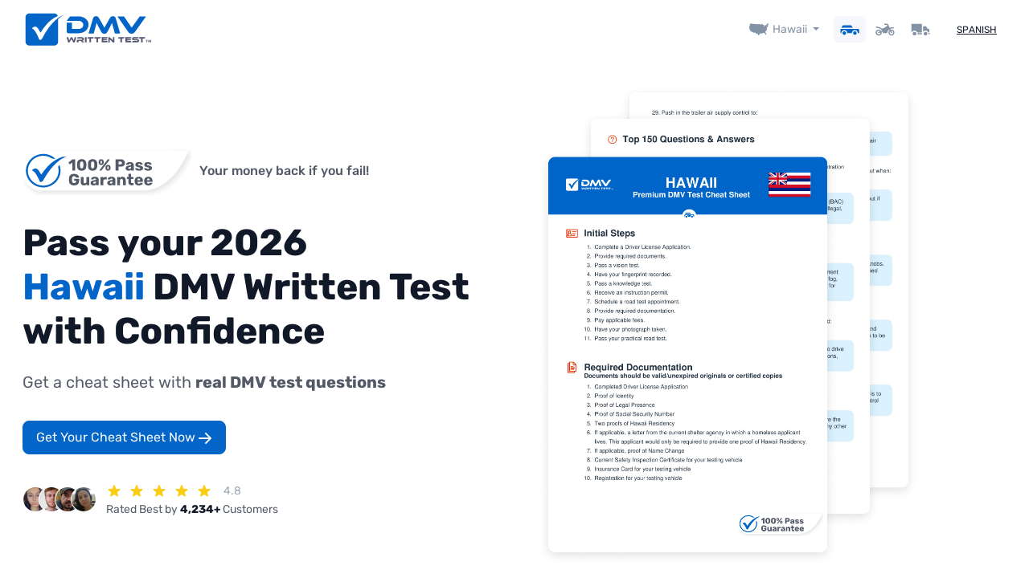

--- FILE ---
content_type: text/html; charset=UTF-8
request_url: https://cheat-sheets.dmv-written-test.com/en/hawaii/car?item_list_id=bottom-home-affiliate&item_list_name=home_affiliate_cs_carousel
body_size: 78743
content:
<!doctype html>
<html lang="en">
<head>
<style type="text/css">
/*header{position: relative;display: none;z-index: -1;width: 100%;min-height: 60px;}
.fullBodyOverlay{position: fixed;left: 0px;right: 0px;top: 0px;width: 100%;height: 100%;background: rgba(255,255,255,1);backdrop-filter: blur(2px);opacity: 1;visibility: visible;z-index:2;display: flex; justify-content: center; align-items: center;align-content: center;   }*/
</style>
	<script>
window.dataLayer = window.dataLayer || [];
window.dataLayer = [{
    "dmv_language": "en",
    "dmv_state": "Hawaii",
    "dmv_category": "car",
    "ab_testId": "",
    "ab_variantId": ""
}];
 </script>


    <!-- Google Tag Manager -->
    <script>(function(w,d,s,l,i){w[l]=w[l]||[];w[l].push({'gtm.start':
    new Date().getTime(),event:'gtm.js'});var f=d.getElementsByTagName(s)[0],
    j=d.createElement(s),dl=l!='dataLayer'?'&l='+l:'';j.async=true;j.src=
    'https://www.googletagmanager.com/gtm.js?id='+i+dl;f.parentNode.insertBefore(j,f);
    })(window,document,'script','dataLayer','GTM-P6GVZPL3');</script>
    <!-- End Google Tag Manager -->


    <script>
        (function(w,d,t,r,u)
        {
            var f,n,i;
            w[u]=w[u]||[],f=function()
            {
                var o={ti:"5820654", enableAutoSpaTracking: true};
                o.q=w[u],w[u]=new UET(o),w[u].push("pageLoad")
            },
            n=d.createElement(t),n.src=r,n.async=1,n.onload=n.onreadystatechange=function()
            {
                var s=this.readyState;
                s&&s!=="loaded"&&s!=="complete"||(f(),n.onload=n.onreadystatechange=null)
            },
            i=d.getElementsByTagName(t)[0],i.parentNode.insertBefore(n,i)
        })
        (window,document,"script","//bat.bing.com/bat.js","uetq");
    </script>

    <script type="text/javascript">
        (function(c,l,a,r,i,t,y){
            c[a]=c[a]||function(){(c[a].q=c[a].q||[]).push(arguments)};
            t=l.createElement(r);t.async=1;t.src="https://www.clarity.ms/tag/"+i;
            y=l.getElementsByTagName(r)[0];y.parentNode.insertBefore(t,y);
        })(window, document, "clarity", "script", "kui9c244l0");
    </script>




    <title>2026 Hawaii DMV Permit Test Cheat Sheet. 99% pass rate!</title>
<meta charset="utf-8">
<meta http-equiv="X-UA-Compatible" content="IE=edge">
<meta content="width=device-width, initial-scale=1.0" name="viewport">
<meta name="description" content="DMV Written Test Study Guide. 2026 Hawaii Cheat Sheet. No need to read HI handbook. Review all Questions &amp; Answers from your local DMV. Get your Cheat Sheet Today. 99% pass rate. 100% Money Back Guarantee!">
 
<meta property="og:title" content="2026 Hawaii DMV Permit Test Cheat Sheet. 99% pass rate!" />
<meta property="og:type" content="website" />
<meta property="og:url" content="https://cheat-sheets.dmv-written-test.com/en/hawaii/car" />

  

<link rel="icon" type="image/x-icon" href="https://cheat-sheets.dmv-written-test.com/images/icons/dmv/favicon.ico" />
<link rel="icon" type="image/svg+xml" href="https://cheat-sheets.dmv-written-test.com/images/icons/dmv/favicon.svg">
<link rel="shortcut icon" href="https://cheat-sheets.dmv-written-test.com/images/icons/dmv/favicon.ico" sizes="any">
<link rel="icon" href="https://cheat-sheets.dmv-written-test.com/images/icons/dmv/favicon-light.png" media="(prefers-color-scheme: light)">
<link rel="icon" href="https://cheat-sheets.dmv-written-test.com/images/icons/dmv/favicon-dark.png" media="(prefers-color-scheme: dark)">
<link rel="icon" type="image/png" sizes="16x16"   href="https://cheat-sheets.dmv-written-test.com/images/icons/dmv/favicon-16x16.png">
<link rel="icon" type="image/png" sizes="32x32"   href="https://cheat-sheets.dmv-written-test.com/images/icons/dmv/favicon-32x32.png">
<link rel="icon" type="image/png" sizes="64x64"   href="https://cheat-sheets.dmv-written-test.com/images/icons/dmv/favicon-64x64.png">
<link rel="icon" type="image/png" sizes="96x96"   href="https://cheat-sheets.dmv-written-test.com/images/icons/dmv/favicon-96x96.png">
<link rel="icon" type="image/png" sizes="128x128" href="https://cheat-sheets.dmv-written-test.com/images/icons/dmv/favicon-128x128.png">
<link rel="icon" type="image/png" sizes="192x192" href="https://cheat-sheets.dmv-written-test.com/images/icons/dmv/favicon-192x192.png">
<link rel="apple-touch-icon" href="https://cheat-sheets.dmv-written-test.com/images/icons/dmv/apple-touch-icon.png">
<link rel="apple-touch-icon" sizes="57x57"   href="https://cheat-sheets.dmv-written-test.com/images/icons/dmv/apple-touch-icon-57x57.png">
<link rel="apple-touch-icon" sizes="60x60"   href="https://cheat-sheets.dmv-written-test.com/images/icons/dmv/apple-touch-icon-60x60.png">
<link rel="apple-touch-icon" sizes="72x72"   href="https://cheat-sheets.dmv-written-test.com/images/icons/dmv/apple-touch-icon-72x72.png">
<link rel="apple-touch-icon" sizes="76x76"   href="https://cheat-sheets.dmv-written-test.com/images/icons/dmv/apple-touch-icon-76x76.png">
<link rel="apple-touch-icon" sizes="114x114" href="https://cheat-sheets.dmv-written-test.com/images/icons/dmv/apple-touch-icon-114x114.png">
<link rel="apple-touch-icon" sizes="120x120" href="https://cheat-sheets.dmv-written-test.com/images/icons/dmv/apple-touch-icon-120x120.png">
<link rel="apple-touch-icon" sizes="144x144" href="https://cheat-sheets.dmv-written-test.com/images/icons/dmv/apple-touch-icon-144x144.png">
<link rel="apple-touch-icon" sizes="152x152" href="https://cheat-sheets.dmv-written-test.com/images/icons/dmv/apple-touch-icon-152x152.png">
<link rel="apple-touch-icon" sizes="180x180" href="https://cheat-sheets.dmv-written-test.com/images/icons/dmv/apple-touch-icon-180x180.png">
<link rel="apple-touch-icon-precomposed" href="https://cheat-sheets.dmv-written-test.com/images/icons/dmv/apple-touch-icon-precomposed.png">
<link rel="apple-touch-icon-precomposed" sizes="57x57" 	 href="https://cheat-sheets.dmv-written-test.com/images/icons/dmv/apple-touch-icon-57x57-precomposed.png">
<link rel="apple-touch-icon-precomposed" sizes="60x60" 	 href="https://cheat-sheets.dmv-written-test.com/images/icons/dmv/apple-touch-icon-60x60-precomposed.png">
<link rel="apple-touch-icon-precomposed" sizes="72x72" 	 href="https://cheat-sheets.dmv-written-test.com/images/icons/dmv/apple-touch-icon-72x72-precomposed.png">
<link rel="apple-touch-icon-precomposed" sizes="76x76" 	 href="https://cheat-sheets.dmv-written-test.com/images/icons/dmv/apple-touch-icon-76x76-precomposed.png">
<link rel="apple-touch-icon-precomposed" sizes="114x114" href="https://cheat-sheets.dmv-written-test.com/images/icons/dmv/apple-touch-icon-114x114-precomposed.png">
<link rel="apple-touch-icon-precomposed" sizes="120x120" href="https://cheat-sheets.dmv-written-test.com/images/icons/dmv/apple-touch-icon-120x120-precomposed.png">
<link rel="apple-touch-icon-precomposed" sizes="144x144" href="https://cheat-sheets.dmv-written-test.com/images/icons/dmv/apple-touch-icon-144x144-precomposed.png">
<link rel="apple-touch-icon-precomposed" sizes="152x152" href="https://cheat-sheets.dmv-written-test.com/images/icons/dmv/apple-touch-icon-152x152-precomposed.png">
<link rel="apple-touch-icon-precomposed" sizes="180x180" href="https://cheat-sheets.dmv-written-test.com/images/icons/dmv/apple-touch-icon-180x180-precomposed.png">
<link rel="icon" type="image/png" sizes="192x192" href="https://cheat-sheets.dmv-written-test.com/images/icons/dmv/android-chrome-192x192.png">
<link rel="icon" type="image/png" sizes="256x256" href="https://cheat-sheets.dmv-written-test.com/images/icons/dmv/android-chrome-256x256.png">
<link rel="icon" type="image/png" sizes="384x384" href="https://cheat-sheets.dmv-written-test.com/images/icons/dmv/android-chrome-384x384.png">
<link rel="icon" type="image/png" sizes="512x512" href="https://cheat-sheets.dmv-written-test.com/images/icons/dmv/android-chrome-512x512.png">
<link rel="mask-icon" href="https://cheat-sheets.dmv-written-test.com/images/icons/dmv/safari-pinned-tab.svg" color="#0365c8">
<link rel="manifest" href="https://cheat-sheets.dmv-written-test.com/images/icons/dmv/site.webmanifest">
<meta name="mobile-web-app-capable" content="yes">
<meta name="apple-mobile-web-app-title" content="DMV Written test">
<meta name="application-name" content="DMV Written test">
<meta name="msapplication-TileColor" content="#0365c8">
<meta name="msapplication-TileImage" content="https://cheat-sheets.dmv-written-test.com/images/icons/dmv/mstile-144x144.png">
<meta name="msapplication-square70x70logo" content="https://cheat-sheets.dmv-written-test.com/images/icons/dmv/mstile-70x70.png">
<meta name="msapplication-square150x150logo" content="https://cheat-sheets.dmv-written-test.com/images/icons/dmv/mstile-150x150.png">
<meta name="msapplication-square310x310logo" content="https://cheat-sheets.dmv-written-test.com/images/icons/dmv/mstile-310x310.png">
<meta name="msapplication-wide310x150logo" content="https://cheat-sheets.dmv-written-test.com/images/icons/dmv/mstile-310x150.png">
<meta name="msapplication-config" content="https://cheat-sheets.dmv-written-test.com/images/icons/dmv/browserconfig.xml">
<meta name="theme-color" content="#ffffff">






<meta name="google-site-verification" content="FMgjh8jHc40H1zVWFZFHU75S0Mv_Hl4mE3puzAaK2-k" />
<meta name="csrf-token" content="KH8LKHttDhgMijRW5bdBO3En5luQYU8tQEUipYWv">

<link rel="canonical" href="https://cheat-sheets.dmv-written-test.com/en/hawaii/car" />
<link rel="amphtml" href="https://cheat-sheets.dmv-written-test.com/en/amp/hawaii/car">

<meta property="og:image" content="https://cheat-sheets.dmv-written-test.com/images/covers/cs-hawaii-en-car.jpg" />
<meta name="image_url" content="https://cheat-sheets.dmv-written-test.com/images/covers/cs-hawaii-en-car.jpg" />
<meta property="og:image:url" content="https://cheat-sheets.dmv-written-test.com/images/covers/cs-hawaii-en-car.jpg" />
<meta property="og:image:type" content="image/jpg" />
<meta property="og:image:secure_url" content="https://cheat-sheets.dmv-written-test.com/images/covers/cs-hawaii-en-car.jpg" />
<meta property="og:image:width" content="1200" />
<meta property="og:image:height" content="630" />

        <script type="application/ld+json">
        {"@context":"http:\/\/schema.org\/","@type":"Product","name":"DMV Test Cheat Sheet Hawaii","image":["https:\/\/cheat-sheets.dmv-written-test.com\/images\/pdfs\/hawaii-car-en-1.png","https:\/\/cheat-sheets.dmv-written-test.com\/images\/pdfs\/hawaii-car-en-2.png","https:\/\/cheat-sheets.dmv-written-test.com\/images\/pdfs\/hawaii-car-en-3.png","https:\/\/cheat-sheets.dmv-written-test.com\/images\/pdfs\/hawaii-car-en-4.png"],"description":"DMV Written Test Study Guide. 2026 Hawaii Cheat Sheet. No need to read HI handbook. Review all Questions & Answers from your local DMV. Get your Cheat Sheet Today. 99% pass rate. 100% Money Back Guarantee!","brand":{"@type":"Brand","name":"DMV Test Hawaii"},"aggregateRating":{"@type":"AggregateRating","ratingValue":4.8,"reviewCount":4234},"offers":[{"@type":"Offer","priceCurrency":"USD","price":10.99,"priceValidUntil":"2026-07-21T00:46:55.778555Z","gtin":"GS1 Digital Link","itemCondition":"http:\/\/schema.org\/NewCondition","availability":"http:\/\/schema.org\/InStock","seller":{"@type":"Organization","name":"Safe Driver Corporation LLC"},"acceptedPaymentMethod":[{"@type":"PaymentMethod","@id":"http:\/\/purl.org\/goodrelations\/v1#ByBankTransferInAdvance"},{"@type":"PaymentMethod","@id":"http:\/\/purl.org\/goodrelations\/v1#PayPal"}],"availableDeliveryMethod":[{"@type":"DeliveryMethod","@id":"http:\/\/purl.org\/goodrelations\/v1#DeliveryModeDirectDownload"},{"@type":"DeliveryMethod","@id":"http:\/\/purl.org\/goodrelations\/v1#DeliveryModeMail"}],"areaServed":{"@type":"AdministrativeArea","name":"Hawaii"},"hasMerchantReturnPolicy":{"@type":"MerchantReturnPolicy","applicableCountry":"US","returnMethod":"https:\/\/schema.org\/ReturnByMail","returnPolicyCategory":"https:\/\/schema.org\/MerchantReturnUnlimitedWindow","returnFees":"https:\/\/schema.org\/FreeReturn"},"shippingDetails":{"@type":"OfferShippingDetails","applicableCountry":"US","returnPolicyCategory":"https:\/\/schema.org\/MerchantReturnUnlimitedWindow","returnFees":"https:\/\/schema.org\/FreeReturn","deliveryTime":{"@type":"ShippingDeliveryTime","businessDays":{"@type":"OpeningHoursSpecification","dayOfWeek":["https:\/\/schema.org\/Monday","https:\/\/schema.org\/Tuesday","https:\/\/schema.org\/Wednesday","https:\/\/schema.org\/Thursday","https:\/\/schema.org\/Friday","https:\/\/schema.org\/Saturday","https:\/\/schema.org\/Sunday"]},"handlingTime":{"@type":"QuantitativeValue","minValue":0,"maxValue":1,"unitCode":"DAY"},"transitTime":{"@type":"QuantitativeValue","minValue":0,"maxValue":1,"unitCode":"DAY"}},"shippingRate":{"@type":"MonetaryAmount","value":"0.00","currency":"USD"},"shippingDestination":{"@type":"DefinedRegion","addressCountry":"US"}}},{"@type":"Offer","priceCurrency":"USD","price":17.99,"priceValidUntil":"2026-07-21T00:46:55.778705Z","gtin":"GS1 Digital Link","itemCondition":"http:\/\/schema.org\/NewCondition","availability":"http:\/\/schema.org\/InStock","seller":{"@type":"Organization","name":"Safe Driver Corporation LLC"},"acceptedPaymentMethod":[{"@type":"PaymentMethod","@id":"http:\/\/purl.org\/goodrelations\/v1#ByBankTransferInAdvance"},{"@type":"PaymentMethod","@id":"http:\/\/purl.org\/goodrelations\/v1#PayPal"}],"availableDeliveryMethod":[{"@type":"DeliveryMethod","@id":"http:\/\/purl.org\/goodrelations\/v1#DeliveryModeDirectDownload"},{"@type":"DeliveryMethod","@id":"http:\/\/purl.org\/goodrelations\/v1#DeliveryModeMail"}],"areaServed":{"@type":"AdministrativeArea","name":"Hawaii"},"hasMerchantReturnPolicy":{"@type":"MerchantReturnPolicy","applicableCountry":"US","returnMethod":"https:\/\/schema.org\/ReturnByMail","returnPolicyCategory":"https:\/\/schema.org\/MerchantReturnUnlimitedWindow","returnFees":"https:\/\/schema.org\/FreeReturn"},"shippingDetails":{"@type":"OfferShippingDetails","applicableCountry":"US","returnPolicyCategory":"https:\/\/schema.org\/MerchantReturnUnlimitedWindow","returnFees":"https:\/\/schema.org\/FreeReturn","deliveryTime":{"@type":"ShippingDeliveryTime","businessDays":{"@type":"OpeningHoursSpecification","dayOfWeek":["https:\/\/schema.org\/Monday","https:\/\/schema.org\/Tuesday","https:\/\/schema.org\/Wednesday","https:\/\/schema.org\/Thursday","https:\/\/schema.org\/Friday","https:\/\/schema.org\/Saturday","https:\/\/schema.org\/Sunday"]},"handlingTime":{"@type":"QuantitativeValue","minValue":0,"maxValue":1,"unitCode":"DAY"},"transitTime":{"@type":"QuantitativeValue","minValue":0,"maxValue":1,"unitCode":"DAY"}},"shippingRate":{"@type":"MonetaryAmount","value":"0.00","currency":"USD"},"shippingDestination":{"@type":"DefinedRegion","addressCountry":"US"}}}]}
    </script>
    <script type="application/ld+json">
    {
      "@context": "http://schema.org",
      "@type": "BreadcrumbList",
      "itemListElement": [{
        "@type": "ListItem",
        "position": 1,
        "item": {
              "@id": "https://cheat-sheets.dmv-written-test.com/en",
              "name": "DMV Test Cheat Sheet"
            }
      },{
        "@type": "ListItem",
        "position": 2,
        "item": {
              "@id": "https://cheat-sheets.dmv-written-test.com/en/hawaii/car",
              "name": "Hawaii car"
            }
      }]
    }
    </script>


    <link rel="stylesheet preload" href="/css/new.css?id=b85250a19ac05184803a4ea9f0fe2f02" as="style" onload="this.onload=null;this.rel='stylesheet'">
    <noscript><link rel="stylesheet" href="/css/new.css?id=b85250a19ac05184803a4ea9f0fe2f02"></noscript>
</head>

<body>
    <!-- Google Tag Manager (noscript) -->
<noscript><iframe src="https://www.googletagmanager.com/ns.html?id=GTM-P6GVZPL3"
height="0" width="0" style="display:none;visibility:hidden"></iframe></noscript>
<!-- End Google Tag Manager (noscript) -->

    <header id="dmv-cheat-sheets-navigation" class="">
        <div id="dmv-navigation" class="container">
	<nav class="navbar navbar-default justify-content-between flex-nowrap">
      <a id="brand" title="tests.writen-test" class="navbar-brand" href="https://cheat-sheets.dmv-written-test.com/en">
		<picture>
            <source srcset="https://cheat-sheets.dmv-written-test.com/images/logo-dmv-small.svg" media="(max-width: 576px)">
            <source srcset="https://cheat-sheets.dmv-written-test.com/images/logo-dmv.svg" media="(min-width: 576px)">
            <source sizes="100vw" srcset="https://cheat-sheets.dmv-written-test.com/images/logo-dmv.png 576w, https://cheat-sheets.dmv-written-test.com/images/logo-dmv-small.png 577w, https://cheat-sheets.dmv-written-test.com/images/logo-dmv.png 1960w"/>
            <noscript>
                <img src="https://cheat-sheets.dmv-written-test.com/images/logo-dmv.png" alt="DMV Writen Test Logo" />
            </noscript>
            <img width="276" height="80" loading="lazy" class="lazyload" data-src="https://cheat-sheets.dmv-written-test.com/images/logo-dmv.png" alt="DMV Writen Test Logo"/>
        </picture>

    </a>
    <div id="navbar-links-holder" class="navbar-links">
    	<div class="navbar-states">
            <div class="dropdown filter-menu">
                <a href="https://cheat-sheets.dmv-written-test.com/en" class="dropdown-toggle dropdown-click stateChoose" data-bs-toggle="dropdown"  aria-haspopup="true" aria-expanded="false" title="Learn Everything You Need in a Condensed :state Permit Test Cheat Sheet. 99% pass rate. 100% Money Back Guarantee!">
                    <abbr title="DMV Cheat Sheets" class="d-none">DMV Cheat Sheets</abbr>
                    <span class="dmv-icon">
                        <svg id="dmv-states-map" class="dmv-cheat-sheet-icon" width="24" height="15" viewBox="0 0 24 15" fill="none" xmlns="http://www.w3.org/2000/svg" xmlns:xlink="http://www.w3.org/1999/xlink">
<rect width="24" height="15" fill="url(#usa-patern)"/>
<defs>
<pattern id="usa-patern" patternContentUnits="objectBoundingBox" width="1" height="1">
<use xlink:href="#usa-image" transform="scale(0.0208333 0.0333333)"/>
</pattern>
<image id="usa-image" width="48" height="30" xlink:href="[data-uri]"/>
</defs>
</svg>                    </span>
                                            <label class="d-none d-lg-block">Hawaii</label>
                        <label class="d-block d-lg-none">HI</label>
                                        
                </a>
                <div class="dropdown-menu dropdown-menu-center centered-always" aria-labelledby="stateChoose">
                    <div class="columns-header">
                        <div class="columns-holder three-colums-holder">
                                                            <div class="check-state">
                                    <a href="https://cheat-sheets.dmv-written-test.com/en/alabama/car" class="dropdown-item " rel="tag">
                                        <label for="state">Alabama</label>
                                    </a>
                                </div>
                                                                                                                        <div class="check-state">
                                    <a href="https://cheat-sheets.dmv-written-test.com/en/alaska/car" class="dropdown-item " rel="tag">
                                        <label for="state">Alaska</label>
                                    </a>
                                </div>
                                                                                                                        <div class="check-state">
                                    <a href="https://cheat-sheets.dmv-written-test.com/en/arizona/car" class="dropdown-item " rel="tag">
                                        <label for="state">Arizona</label>
                                    </a>
                                </div>
                                                                                                                        <div class="check-state">
                                    <a href="https://cheat-sheets.dmv-written-test.com/en/arkansas/car" class="dropdown-item " rel="tag">
                                        <label for="state">Arkansas</label>
                                    </a>
                                </div>
                                                                                                                        <div class="check-state">
                                    <a href="https://cheat-sheets.dmv-written-test.com/en/california/car" class="dropdown-item " rel="tag">
                                        <label for="state">California</label>
                                    </a>
                                </div>
                                                                                                                        <div class="check-state">
                                    <a href="https://cheat-sheets.dmv-written-test.com/en/colorado/car" class="dropdown-item " rel="tag">
                                        <label for="state">Colorado</label>
                                    </a>
                                </div>
                                                                                                                        <div class="check-state">
                                    <a href="https://cheat-sheets.dmv-written-test.com/en/connecticut/car" class="dropdown-item " rel="tag">
                                        <label for="state">Connecticut</label>
                                    </a>
                                </div>
                                                                                                                        <div class="check-state">
                                    <a href="https://cheat-sheets.dmv-written-test.com/en/delaware/car" class="dropdown-item " rel="tag">
                                        <label for="state">Delaware</label>
                                    </a>
                                </div>
                                                                                                                        <div class="check-state">
                                    <a href="https://cheat-sheets.dmv-written-test.com/en/district-of-columbia/car" class="dropdown-item " rel="tag">
                                        <label for="state">District Of Columbia</label>
                                    </a>
                                </div>
                                                                                                                        <div class="check-state">
                                    <a href="https://cheat-sheets.dmv-written-test.com/en/florida/car" class="dropdown-item " rel="tag">
                                        <label for="state">Florida</label>
                                    </a>
                                </div>
                                                                                                                        <div class="check-state">
                                    <a href="https://cheat-sheets.dmv-written-test.com/en/georgia/car" class="dropdown-item " rel="tag">
                                        <label for="state">Georgia</label>
                                    </a>
                                </div>
                                                                                                                        <div class="check-state">
                                    <a href="https://cheat-sheets.dmv-written-test.com/en/hawaii/car" class="dropdown-item active" rel="tag">
                                        <label for="state">Hawaii</label>
                                    </a>
                                </div>
                                                                                                                        <div class="check-state">
                                    <a href="https://cheat-sheets.dmv-written-test.com/en/idaho/car" class="dropdown-item " rel="tag">
                                        <label for="state">Idaho</label>
                                    </a>
                                </div>
                                                                                                                        <div class="check-state">
                                    <a href="https://cheat-sheets.dmv-written-test.com/en/illinois/car" class="dropdown-item " rel="tag">
                                        <label for="state">Illinois</label>
                                    </a>
                                </div>
                                                                                                                        <div class="check-state">
                                    <a href="https://cheat-sheets.dmv-written-test.com/en/indiana/car" class="dropdown-item " rel="tag">
                                        <label for="state">Indiana</label>
                                    </a>
                                </div>
                                                                                                                        <div class="check-state">
                                    <a href="https://cheat-sheets.dmv-written-test.com/en/iowa/car" class="dropdown-item " rel="tag">
                                        <label for="state">Iowa</label>
                                    </a>
                                </div>
                                                                                                                        <div class="check-state">
                                    <a href="https://cheat-sheets.dmv-written-test.com/en/kansas/car" class="dropdown-item " rel="tag">
                                        <label for="state">Kansas</label>
                                    </a>
                                </div>
                                			                        </div>
			                        <div class="columns-holder three-colums-holder">
                            	                                                                                        <div class="check-state">
                                    <a href="https://cheat-sheets.dmv-written-test.com/en/kentucky/car" class="dropdown-item " rel="tag">
                                        <label for="state">Kentucky</label>
                                    </a>
                                </div>
                                                                                                                        <div class="check-state">
                                    <a href="https://cheat-sheets.dmv-written-test.com/en/louisiana/car" class="dropdown-item " rel="tag">
                                        <label for="state">Louisiana</label>
                                    </a>
                                </div>
                                                                                                                        <div class="check-state">
                                    <a href="https://cheat-sheets.dmv-written-test.com/en/maine/car" class="dropdown-item " rel="tag">
                                        <label for="state">Maine</label>
                                    </a>
                                </div>
                                                                                                                        <div class="check-state">
                                    <a href="https://cheat-sheets.dmv-written-test.com/en/maryland/car" class="dropdown-item " rel="tag">
                                        <label for="state">Maryland</label>
                                    </a>
                                </div>
                                                                                                                        <div class="check-state">
                                    <a href="https://cheat-sheets.dmv-written-test.com/en/massachusetts/car" class="dropdown-item " rel="tag">
                                        <label for="state">Massachusetts</label>
                                    </a>
                                </div>
                                                                                                                        <div class="check-state">
                                    <a href="https://cheat-sheets.dmv-written-test.com/en/michigan/car" class="dropdown-item " rel="tag">
                                        <label for="state">Michigan</label>
                                    </a>
                                </div>
                                                                                                                        <div class="check-state">
                                    <a href="https://cheat-sheets.dmv-written-test.com/en/minnesota/car" class="dropdown-item " rel="tag">
                                        <label for="state">Minnesota</label>
                                    </a>
                                </div>
                                                                                                                        <div class="check-state">
                                    <a href="https://cheat-sheets.dmv-written-test.com/en/mississippi/car" class="dropdown-item " rel="tag">
                                        <label for="state">Mississippi</label>
                                    </a>
                                </div>
                                                                                                                        <div class="check-state">
                                    <a href="https://cheat-sheets.dmv-written-test.com/en/missouri/car" class="dropdown-item " rel="tag">
                                        <label for="state">Missouri</label>
                                    </a>
                                </div>
                                                                                                                        <div class="check-state">
                                    <a href="https://cheat-sheets.dmv-written-test.com/en/montana/car" class="dropdown-item " rel="tag">
                                        <label for="state">Montana</label>
                                    </a>
                                </div>
                                                                                                                        <div class="check-state">
                                    <a href="https://cheat-sheets.dmv-written-test.com/en/nebraska/car" class="dropdown-item " rel="tag">
                                        <label for="state">Nebraska</label>
                                    </a>
                                </div>
                                                                                                                        <div class="check-state">
                                    <a href="https://cheat-sheets.dmv-written-test.com/en/nevada/car" class="dropdown-item " rel="tag">
                                        <label for="state">Nevada</label>
                                    </a>
                                </div>
                                                                                                                        <div class="check-state">
                                    <a href="https://cheat-sheets.dmv-written-test.com/en/new-hampshire/car" class="dropdown-item " rel="tag">
                                        <label for="state">New Hampshire</label>
                                    </a>
                                </div>
                                                                                                                        <div class="check-state">
                                    <a href="https://cheat-sheets.dmv-written-test.com/en/new-jersey/car" class="dropdown-item " rel="tag">
                                        <label for="state">New Jersey</label>
                                    </a>
                                </div>
                                                                                                                        <div class="check-state">
                                    <a href="https://cheat-sheets.dmv-written-test.com/en/new-mexico/car" class="dropdown-item " rel="tag">
                                        <label for="state">New Mexico</label>
                                    </a>
                                </div>
                                                                                                                        <div class="check-state">
                                    <a href="https://cheat-sheets.dmv-written-test.com/en/new-york/car" class="dropdown-item " rel="tag">
                                        <label for="state">New York</label>
                                    </a>
                                </div>
                                                                                                                        <div class="check-state">
                                    <a href="https://cheat-sheets.dmv-written-test.com/en/north-carolina/car" class="dropdown-item " rel="tag">
                                        <label for="state">North Carolina</label>
                                    </a>
                                </div>
                                			                        </div>
			                        <div class="columns-holder three-colums-holder">
                            	                                                                                        <div class="check-state">
                                    <a href="https://cheat-sheets.dmv-written-test.com/en/north-dakota/car" class="dropdown-item " rel="tag">
                                        <label for="state">North Dakota</label>
                                    </a>
                                </div>
                                                                                                                        <div class="check-state">
                                    <a href="https://cheat-sheets.dmv-written-test.com/en/ohio/car" class="dropdown-item " rel="tag">
                                        <label for="state">Ohio</label>
                                    </a>
                                </div>
                                                                                                                        <div class="check-state">
                                    <a href="https://cheat-sheets.dmv-written-test.com/en/oklahoma/car" class="dropdown-item " rel="tag">
                                        <label for="state">Oklahoma</label>
                                    </a>
                                </div>
                                                                                                                        <div class="check-state">
                                    <a href="https://cheat-sheets.dmv-written-test.com/en/oregon/car" class="dropdown-item " rel="tag">
                                        <label for="state">Oregon</label>
                                    </a>
                                </div>
                                                                                                                        <div class="check-state">
                                    <a href="https://cheat-sheets.dmv-written-test.com/en/pennsylvania/car" class="dropdown-item " rel="tag">
                                        <label for="state">Pennsylvania</label>
                                    </a>
                                </div>
                                                                                                                        <div class="check-state">
                                    <a href="https://cheat-sheets.dmv-written-test.com/en/rhode-island/car" class="dropdown-item " rel="tag">
                                        <label for="state">Rhode Island</label>
                                    </a>
                                </div>
                                                                                                                        <div class="check-state">
                                    <a href="https://cheat-sheets.dmv-written-test.com/en/south-carolina/car" class="dropdown-item " rel="tag">
                                        <label for="state">South Carolina</label>
                                    </a>
                                </div>
                                                                                                                        <div class="check-state">
                                    <a href="https://cheat-sheets.dmv-written-test.com/en/south-dakota/car" class="dropdown-item " rel="tag">
                                        <label for="state">South Dakota</label>
                                    </a>
                                </div>
                                                                                                                        <div class="check-state">
                                    <a href="https://cheat-sheets.dmv-written-test.com/en/tennessee/car" class="dropdown-item " rel="tag">
                                        <label for="state">Tennessee</label>
                                    </a>
                                </div>
                                                                                                                        <div class="check-state">
                                    <a href="https://cheat-sheets.dmv-written-test.com/en/texas/car" class="dropdown-item " rel="tag">
                                        <label for="state">Texas</label>
                                    </a>
                                </div>
                                                                                                                        <div class="check-state">
                                    <a href="https://cheat-sheets.dmv-written-test.com/en/utah/car" class="dropdown-item " rel="tag">
                                        <label for="state">Utah</label>
                                    </a>
                                </div>
                                                                                                                        <div class="check-state">
                                    <a href="https://cheat-sheets.dmv-written-test.com/en/vermont/car" class="dropdown-item " rel="tag">
                                        <label for="state">Vermont</label>
                                    </a>
                                </div>
                                                                                                                        <div class="check-state">
                                    <a href="https://cheat-sheets.dmv-written-test.com/en/virginia/car" class="dropdown-item " rel="tag">
                                        <label for="state">Virginia</label>
                                    </a>
                                </div>
                                                                                                                        <div class="check-state">
                                    <a href="https://cheat-sheets.dmv-written-test.com/en/washington/car" class="dropdown-item " rel="tag">
                                        <label for="state">Washington</label>
                                    </a>
                                </div>
                                                                                                                        <div class="check-state">
                                    <a href="https://cheat-sheets.dmv-written-test.com/en/west-virginia/car" class="dropdown-item " rel="tag">
                                        <label for="state">West Virginia</label>
                                    </a>
                                </div>
                                                                                                                        <div class="check-state">
                                    <a href="https://cheat-sheets.dmv-written-test.com/en/wisconsin/car" class="dropdown-item " rel="tag">
                                        <label for="state">Wisconsin</label>
                                    </a>
                                </div>
                                                                                                                        <div class="check-state">
                                    <a href="https://cheat-sheets.dmv-written-test.com/en/wyoming/car" class="dropdown-item " rel="tag">
                                        <label for="state">Wyoming</label>
                                    </a>
                                </div>
                                			                        </div>
			                        <div class="columns-holder three-colums-holder">
                            	                                                                                </div>
                    </div>
                </div>
            </div>
        </div>
    
	<div class="navbar-types">
		<div class="d-none d-sm-block">
			<div class="columns-blocks">
									<div class="button-block">
						<a href="https://cheat-sheets.dmv-written-test.com/en/hawaii/car" class="button-item active" rel="tag">
							<abbr title="car">
								<svg id="header-car-button" class="dmv-cheat-sheet-icon" width="24" height="24" viewBox="0 0 24 24" fill="none" xmlns="http://www.w3.org/2000/svg">
<path fill-rule="evenodd" clip-rule="evenodd" d="M14.4375 7.28659L15.675 9.51159H1.65C2.175 8.51034 2.6625 7.65742 2.8875 7.28659C3.1125 6.91576 3.4875 6.54492 3.8625 6.54492H13.275C13.5174 6.55717 13.7524 6.63211 13.9564 6.76226C14.1604 6.89241 14.3263 7.0732 14.4375 7.28659ZM0.8625 10.9949H22.5C22.7984 10.9949 23.0845 11.1121 23.2955 11.3208C23.5065 11.5294 23.625 11.8124 23.625 12.1074V16.1866H22.125C22.125 15.2031 21.7299 14.2598 21.0267 13.5644C20.3234 12.869 19.3696 12.4783 18.375 12.4783C17.3804 12.4783 16.4266 12.869 15.7234 13.5644C15.0201 14.2598 14.625 15.2031 14.625 16.1866H9C9 15.2031 8.60491 14.2598 7.90165 13.5644C7.19839 12.869 6.24456 12.4783 5.25 12.4783C4.25544 12.4783 3.30161 12.869 2.59835 13.5644C1.89509 14.2598 1.5 15.2031 1.5 16.1866H0.375V12.1074C0.378704 11.832 0.485601 11.5677 0.675 11.3658L0.8625 10.9949ZM5.25 18.4115C6.49264 18.4115 7.5 17.4154 7.5 16.1865C7.5 14.9577 6.49264 13.9615 5.25 13.9615C4.00736 13.9615 3 14.9577 3 16.1865C3 17.4154 4.00736 18.4115 5.25 18.4115ZM18.375 18.4115C19.6176 18.4115 20.625 17.4154 20.625 16.1865C20.625 14.9577 19.6176 13.9615 18.375 13.9615C17.1324 13.9615 16.125 14.9577 16.125 16.1865C16.125 17.4154 17.1324 18.4115 18.375 18.4115Z" fill="#8492A5"/>
</svg>							</abbr>
		  				</a>

					</div>
									<div class="button-block">
						<a href="https://cheat-sheets.dmv-written-test.com/en/hawaii/motorcycle" class="button-item " rel="tag">
							<abbr title="motorcycle">
								<svg id="header-car-button" class="dmv-cheat-sheet-icon" width="24" height="24" viewBox="0 0 24 24" fill="none" xmlns="http://www.w3.org/2000/svg">
<path d="M19.8747 11.8669C19.5599 11.8681 19.2466 11.9087 18.9421 11.9878L18.4658 11.0236C19.6316 10.5765 20.8746 10.359 22.1247 10.3835C22.3236 10.3835 22.5144 10.3054 22.6551 10.1663C22.7957 10.0272 22.8747 9.83856 22.8747 9.64186C22.8747 9.44516 22.7957 9.25651 22.6551 9.11742C22.5144 8.97833 22.3236 8.90019 22.1247 8.90019C20.6465 8.8715 19.178 9.14219 17.8096 9.69563C16.7453 7.5448 15.7895 5.62017 15.6942 5.4622C15.4947 5.13401 15.0792 4.4502 14.2692 4.4502H11.6247C11.4258 4.4502 11.235 4.52834 11.0944 4.66742C10.9537 4.80651 10.8747 4.99516 10.8747 5.19186C10.8747 5.38856 10.9537 5.57721 11.0944 5.7163C11.235 5.85539 11.4258 5.93353 11.6247 5.93353H14.2073C14.28 6.02242 14.3453 6.11691 14.4027 6.2161C14.4402 6.28211 14.5816 6.56172 14.7968 6.99114C12.4673 8.71478 10.4915 10.3835 9.01659 10.3835H7.83722C5.61909 8.64877 2.62734 8.15853 1.12472 8.15853C0.925807 8.15853 0.735042 8.23667 0.59439 8.37576C0.453737 8.51485 0.37472 8.70349 0.37472 8.90019C0.37472 9.0969 0.453737 9.28554 0.59439 9.42463C0.735042 9.56372 0.925807 9.64186 1.12472 9.64186C1.18697 9.64186 6.31359 9.75793 8.30072 13.1236L7.25484 13.5378C6.73828 12.756 5.94626 12.1919 5.03265 11.9551C4.11903 11.7184 3.14906 11.826 2.31115 12.2569C1.47324 12.6879 0.827235 13.4114 0.49862 14.287C0.170004 15.1626 0.182245 16.1278 0.532966 16.9949C0.883686 17.8621 1.54784 18.5694 2.39642 18.9794C3.24499 19.3894 4.21739 19.4729 5.12471 19.2136C6.03203 18.9543 6.8095 18.3707 7.30607 17.5763C7.80264 16.7819 7.98286 15.8332 7.81172 14.9147L8.86997 14.4961C8.96748 14.867 9.03025 15.2459 9.05747 15.6282C9.07105 15.8155 9.15597 15.9908 9.2951 16.1186C9.43422 16.2464 9.6172 16.3172 9.80709 16.3169H13.8747C14.0574 16.3167 14.2338 16.2506 14.3707 16.131C14.5076 16.0114 14.5957 15.8464 14.6183 15.6672C14.8996 14.0761 15.8083 12.6607 17.1447 11.7322C17.2947 12.0323 17.4425 12.3356 17.5917 12.6389C16.89 13.1749 16.4035 13.9399 16.2189 14.7975C16.0343 15.6551 16.1635 16.5497 16.5836 17.3218C17.0037 18.094 17.6874 18.6936 18.5129 19.0138C19.3383 19.334 20.2519 19.354 21.0909 19.0703C21.9298 18.7866 22.6397 18.2175 23.094 17.4645C23.5483 16.7115 23.7175 15.8235 23.5715 14.9586C23.4255 14.0938 22.9737 13.3083 22.2967 12.7421C21.6197 12.1758 20.7614 11.8657 19.8747 11.8669ZM6.37472 15.5752C6.37686 16.0985 6.19315 16.6059 5.85563 17.0089C5.51811 17.4119 5.04822 17.6849 4.52794 17.7803C4.00765 17.8757 3.47001 17.7875 3.00881 17.5309C2.54761 17.2744 2.19214 16.8659 2.00441 16.3766C1.81668 15.8874 1.80861 15.3485 1.98161 14.854C2.15462 14.3595 2.49771 13.9407 2.95102 13.6708C3.40434 13.4009 3.93911 13.2969 4.46202 13.377C4.98493 13.4572 5.46279 13.7163 5.81222 14.1093L3.84572 14.888C3.75253 14.923 3.66732 14.9759 3.59506 15.0438C3.52279 15.1116 3.46493 15.193 3.42485 15.2833C3.38477 15.3735 3.36327 15.4707 3.36161 15.5692C3.35996 15.6678 3.37818 15.7657 3.41521 15.8571C3.45223 15.9486 3.50733 16.0319 3.57727 16.1021C3.64722 16.1723 3.7306 16.228 3.82257 16.266C3.91453 16.304 4.01322 16.3234 4.11287 16.3232C4.21253 16.3231 4.31115 16.3032 4.40297 16.2649L6.36947 15.4862C6.37209 15.5159 6.37472 15.5455 6.37472 15.5752ZM19.8747 17.8002C19.4313 17.8005 18.9976 17.6711 18.6284 17.4283C18.2591 17.1854 17.9707 16.84 17.7995 16.4355C17.6282 16.031 17.5818 15.5854 17.666 15.1549C17.7502 14.7243 17.9613 14.328 18.2727 14.0158C18.5963 14.6722 18.9102 15.3115 19.2005 15.9004C19.2436 15.9881 19.3037 16.0665 19.3774 16.1312C19.4512 16.1958 19.537 16.2455 19.6302 16.2774C19.7233 16.3092 19.8219 16.3226 19.9203 16.3168C20.0187 16.311 20.115 16.286 20.2036 16.2434C20.2922 16.2008 20.3715 16.1414 20.4369 16.0685C20.5023 15.9955 20.5526 15.9106 20.5848 15.8185C20.617 15.7264 20.6305 15.6289 20.6247 15.5316C20.6188 15.4343 20.5936 15.3391 20.5505 15.2515C20.3281 14.7987 20.0015 14.1352 19.622 13.3654C19.9268 13.33 20.2358 13.3567 20.5298 13.4437C20.8239 13.5308 21.0968 13.6765 21.3318 13.8717C21.5668 14.067 21.7589 14.3077 21.8963 14.5792C22.0337 14.8506 22.1135 15.147 22.1308 15.45C22.1481 15.7531 22.1025 16.0564 21.9968 16.3414C21.8911 16.6264 21.7275 16.8869 21.5162 17.1071C21.3049 17.3272 21.0502 17.5023 20.7679 17.6215C20.4856 17.7407 20.1817 17.8015 19.8747 17.8002Z" fill="#8492A5"/>
</svg>							</abbr>
		  				</a>

					</div>
									<div class="button-block">
						<a href="https://cheat-sheets.dmv-written-test.com/en/hawaii/cdl" class="button-item " rel="tag">
							<abbr title="cdl">
								<svg id="header-car-button" class="dmv-cheat-sheet-icon" width="24" height="24" viewBox="0 0 24 24" fill="none" xmlns="http://www.w3.org/2000/svg">
<path fill-rule="evenodd" clip-rule="evenodd" d="M22.2082 10.8625C22.5136 10.8625 22.8955 10.9758 22.8955 11.3911V15.3934H21.8264C21.5604 14.7854 21.1373 14.2573 20.5996 13.8621C20.0619 13.4669 19.4285 13.2186 18.7631 13.1421C18.0976 13.0656 17.4235 13.1635 16.8085 13.4262C16.1934 13.6888 15.6591 14.1068 15.2591 14.6383V7.8419H19.0391L20.7191 10.8625H22.2082ZM22.0555 16.1486H22.8955C23.098 16.1486 23.2922 16.2281 23.4354 16.3697C23.5786 16.5114 23.6591 16.7034 23.6591 16.9037C23.6591 17.104 23.5786 17.2961 23.4354 17.4377C23.2922 17.5793 23.098 17.6589 22.8955 17.6589H22.0555C22.1583 17.1606 22.1583 16.6469 22.0555 16.1486ZM1.05545 15.3934H0.75V4.82129H13.7318V15.3934H8.04273C7.74398 14.7234 7.25466 14.1537 6.63437 13.7538C6.01407 13.3539 5.28957 13.141 4.54909 13.141C3.80861 13.141 3.08411 13.3539 2.46381 13.7538C1.84352 14.1537 1.3542 14.7234 1.05545 15.3934ZM8.31 17.6589C8.36078 17.4103 8.38636 17.1573 8.38636 16.9037C8.38636 16.6501 8.36078 16.3971 8.31 16.1486H13.7318V17.6589H8.31ZM4.56825 19.1691C5.83349 19.1691 6.85916 18.1548 6.85916 16.9037C6.85916 15.6525 5.83349 14.6382 4.56825 14.6382C3.30302 14.6382 2.27734 15.6525 2.27734 16.9037C2.27734 18.1548 3.30302 19.1691 4.56825 19.1691ZM18.3143 19.1691C19.5796 19.1691 20.6053 18.1548 20.6053 16.9037C20.6053 15.6525 19.5796 14.6382 18.3143 14.6382C17.0491 14.6382 16.0234 15.6525 16.0234 16.9037C16.0234 18.1548 17.0491 19.1691 18.3143 19.1691Z" fill="#8492A5"/>
</svg>							</abbr>
		  				</a>

					</div>
							</div>
		</div>
		<div class="d-sm-none">
			<div class="dropdown filter-menu">
				<a href="https://cheat-sheets.dmv-written-test.com/en" title="get your cheat sheet - Car" class="dropdown-toggle dropdown-click typeChoose" data-bs-toggle="dropdown"  aria-haspopup="true" aria-expanded="false">
					<abbr title="DMV Written Test car">
						<abbr title="car" class="d-none">car</abbr>
							<svg id="header-car-button-dropdown" class="dmv-cheat-sheet-icon" width="24" height="24" viewBox="0 0 24 24" fill="none" xmlns="http://www.w3.org/2000/svg">
<path fill-rule="evenodd" clip-rule="evenodd" d="M14.4375 7.28659L15.675 9.51159H1.65C2.175 8.51034 2.6625 7.65742 2.8875 7.28659C3.1125 6.91576 3.4875 6.54492 3.8625 6.54492H13.275C13.5174 6.55717 13.7524 6.63211 13.9564 6.76226C14.1604 6.89241 14.3263 7.0732 14.4375 7.28659ZM0.8625 10.9949H22.5C22.7984 10.9949 23.0845 11.1121 23.2955 11.3208C23.5065 11.5294 23.625 11.8124 23.625 12.1074V16.1866H22.125C22.125 15.2031 21.7299 14.2598 21.0267 13.5644C20.3234 12.869 19.3696 12.4783 18.375 12.4783C17.3804 12.4783 16.4266 12.869 15.7234 13.5644C15.0201 14.2598 14.625 15.2031 14.625 16.1866H9C9 15.2031 8.60491 14.2598 7.90165 13.5644C7.19839 12.869 6.24456 12.4783 5.25 12.4783C4.25544 12.4783 3.30161 12.869 2.59835 13.5644C1.89509 14.2598 1.5 15.2031 1.5 16.1866H0.375V12.1074C0.378704 11.832 0.485601 11.5677 0.675 11.3658L0.8625 10.9949ZM5.25 18.4115C6.49264 18.4115 7.5 17.4154 7.5 16.1865C7.5 14.9577 6.49264 13.9615 5.25 13.9615C4.00736 13.9615 3 14.9577 3 16.1865C3 17.4154 4.00736 18.4115 5.25 18.4115ZM18.375 18.4115C19.6176 18.4115 20.625 17.4154 20.625 16.1865C20.625 14.9577 19.6176 13.9615 18.375 13.9615C17.1324 13.9615 16.125 14.9577 16.125 16.1865C16.125 17.4154 17.1324 18.4115 18.375 18.4115Z" fill="#8492A5"/>
</svg>					</abbr>
			    </a>
				<div class="dropdown-menu dropdown-menu-center dropdown-menu-md-start dropdown-menu-end" aria-labelledby="typeChoose">
			  		<div class="columns-header">
				  		<div class="columns-holder one-colums-holder">
				  							  				<div class="check-state">
									<a href="https://cheat-sheets.dmv-written-test.com/en/hawaii/car" class="dropdown-item box-item" rel="tag">
										<abbr title="car">
											<svg id="header-car-button" class="dmv-cheat-sheet-icon" width="24" height="24" viewBox="0 0 24 24" fill="none" xmlns="http://www.w3.org/2000/svg">
<path fill-rule="evenodd" clip-rule="evenodd" d="M14.4375 7.28659L15.675 9.51159H1.65C2.175 8.51034 2.6625 7.65742 2.8875 7.28659C3.1125 6.91576 3.4875 6.54492 3.8625 6.54492H13.275C13.5174 6.55717 13.7524 6.63211 13.9564 6.76226C14.1604 6.89241 14.3263 7.0732 14.4375 7.28659ZM0.8625 10.9949H22.5C22.7984 10.9949 23.0845 11.1121 23.2955 11.3208C23.5065 11.5294 23.625 11.8124 23.625 12.1074V16.1866H22.125C22.125 15.2031 21.7299 14.2598 21.0267 13.5644C20.3234 12.869 19.3696 12.4783 18.375 12.4783C17.3804 12.4783 16.4266 12.869 15.7234 13.5644C15.0201 14.2598 14.625 15.2031 14.625 16.1866H9C9 15.2031 8.60491 14.2598 7.90165 13.5644C7.19839 12.869 6.24456 12.4783 5.25 12.4783C4.25544 12.4783 3.30161 12.869 2.59835 13.5644C1.89509 14.2598 1.5 15.2031 1.5 16.1866H0.375V12.1074C0.378704 11.832 0.485601 11.5677 0.675 11.3658L0.8625 10.9949ZM5.25 18.4115C6.49264 18.4115 7.5 17.4154 7.5 16.1865C7.5 14.9577 6.49264 13.9615 5.25 13.9615C4.00736 13.9615 3 14.9577 3 16.1865C3 17.4154 4.00736 18.4115 5.25 18.4115ZM18.375 18.4115C19.6176 18.4115 20.625 17.4154 20.625 16.1865C20.625 14.9577 19.6176 13.9615 18.375 13.9615C17.1324 13.9615 16.125 14.9577 16.125 16.1865C16.125 17.4154 17.1324 18.4115 18.375 18.4115Z" fill="#8492A5"/>
</svg>										</abbr>
					  				</a>
				  				</div>
											  				<div class="check-state">
									<a href="https://cheat-sheets.dmv-written-test.com/en/hawaii/motorcycle" class="dropdown-item box-item" rel="tag">
										<abbr title="motorcycle">
											<svg id="header-car-button" class="dmv-cheat-sheet-icon" width="24" height="24" viewBox="0 0 24 24" fill="none" xmlns="http://www.w3.org/2000/svg">
<path d="M19.8747 11.8669C19.5599 11.8681 19.2466 11.9087 18.9421 11.9878L18.4658 11.0236C19.6316 10.5765 20.8746 10.359 22.1247 10.3835C22.3236 10.3835 22.5144 10.3054 22.6551 10.1663C22.7957 10.0272 22.8747 9.83856 22.8747 9.64186C22.8747 9.44516 22.7957 9.25651 22.6551 9.11742C22.5144 8.97833 22.3236 8.90019 22.1247 8.90019C20.6465 8.8715 19.178 9.14219 17.8096 9.69563C16.7453 7.5448 15.7895 5.62017 15.6942 5.4622C15.4947 5.13401 15.0792 4.4502 14.2692 4.4502H11.6247C11.4258 4.4502 11.235 4.52834 11.0944 4.66742C10.9537 4.80651 10.8747 4.99516 10.8747 5.19186C10.8747 5.38856 10.9537 5.57721 11.0944 5.7163C11.235 5.85539 11.4258 5.93353 11.6247 5.93353H14.2073C14.28 6.02242 14.3453 6.11691 14.4027 6.2161C14.4402 6.28211 14.5816 6.56172 14.7968 6.99114C12.4673 8.71478 10.4915 10.3835 9.01659 10.3835H7.83722C5.61909 8.64877 2.62734 8.15853 1.12472 8.15853C0.925807 8.15853 0.735042 8.23667 0.59439 8.37576C0.453737 8.51485 0.37472 8.70349 0.37472 8.90019C0.37472 9.0969 0.453737 9.28554 0.59439 9.42463C0.735042 9.56372 0.925807 9.64186 1.12472 9.64186C1.18697 9.64186 6.31359 9.75793 8.30072 13.1236L7.25484 13.5378C6.73828 12.756 5.94626 12.1919 5.03265 11.9551C4.11903 11.7184 3.14906 11.826 2.31115 12.2569C1.47324 12.6879 0.827235 13.4114 0.49862 14.287C0.170004 15.1626 0.182245 16.1278 0.532966 16.9949C0.883686 17.8621 1.54784 18.5694 2.39642 18.9794C3.24499 19.3894 4.21739 19.4729 5.12471 19.2136C6.03203 18.9543 6.8095 18.3707 7.30607 17.5763C7.80264 16.7819 7.98286 15.8332 7.81172 14.9147L8.86997 14.4961C8.96748 14.867 9.03025 15.2459 9.05747 15.6282C9.07105 15.8155 9.15597 15.9908 9.2951 16.1186C9.43422 16.2464 9.6172 16.3172 9.80709 16.3169H13.8747C14.0574 16.3167 14.2338 16.2506 14.3707 16.131C14.5076 16.0114 14.5957 15.8464 14.6183 15.6672C14.8996 14.0761 15.8083 12.6607 17.1447 11.7322C17.2947 12.0323 17.4425 12.3356 17.5917 12.6389C16.89 13.1749 16.4035 13.9399 16.2189 14.7975C16.0343 15.6551 16.1635 16.5497 16.5836 17.3218C17.0037 18.094 17.6874 18.6936 18.5129 19.0138C19.3383 19.334 20.2519 19.354 21.0909 19.0703C21.9298 18.7866 22.6397 18.2175 23.094 17.4645C23.5483 16.7115 23.7175 15.8235 23.5715 14.9586C23.4255 14.0938 22.9737 13.3083 22.2967 12.7421C21.6197 12.1758 20.7614 11.8657 19.8747 11.8669ZM6.37472 15.5752C6.37686 16.0985 6.19315 16.6059 5.85563 17.0089C5.51811 17.4119 5.04822 17.6849 4.52794 17.7803C4.00765 17.8757 3.47001 17.7875 3.00881 17.5309C2.54761 17.2744 2.19214 16.8659 2.00441 16.3766C1.81668 15.8874 1.80861 15.3485 1.98161 14.854C2.15462 14.3595 2.49771 13.9407 2.95102 13.6708C3.40434 13.4009 3.93911 13.2969 4.46202 13.377C4.98493 13.4572 5.46279 13.7163 5.81222 14.1093L3.84572 14.888C3.75253 14.923 3.66732 14.9759 3.59506 15.0438C3.52279 15.1116 3.46493 15.193 3.42485 15.2833C3.38477 15.3735 3.36327 15.4707 3.36161 15.5692C3.35996 15.6678 3.37818 15.7657 3.41521 15.8571C3.45223 15.9486 3.50733 16.0319 3.57727 16.1021C3.64722 16.1723 3.7306 16.228 3.82257 16.266C3.91453 16.304 4.01322 16.3234 4.11287 16.3232C4.21253 16.3231 4.31115 16.3032 4.40297 16.2649L6.36947 15.4862C6.37209 15.5159 6.37472 15.5455 6.37472 15.5752ZM19.8747 17.8002C19.4313 17.8005 18.9976 17.6711 18.6284 17.4283C18.2591 17.1854 17.9707 16.84 17.7995 16.4355C17.6282 16.031 17.5818 15.5854 17.666 15.1549C17.7502 14.7243 17.9613 14.328 18.2727 14.0158C18.5963 14.6722 18.9102 15.3115 19.2005 15.9004C19.2436 15.9881 19.3037 16.0665 19.3774 16.1312C19.4512 16.1958 19.537 16.2455 19.6302 16.2774C19.7233 16.3092 19.8219 16.3226 19.9203 16.3168C20.0187 16.311 20.115 16.286 20.2036 16.2434C20.2922 16.2008 20.3715 16.1414 20.4369 16.0685C20.5023 15.9955 20.5526 15.9106 20.5848 15.8185C20.617 15.7264 20.6305 15.6289 20.6247 15.5316C20.6188 15.4343 20.5936 15.3391 20.5505 15.2515C20.3281 14.7987 20.0015 14.1352 19.622 13.3654C19.9268 13.33 20.2358 13.3567 20.5298 13.4437C20.8239 13.5308 21.0968 13.6765 21.3318 13.8717C21.5668 14.067 21.7589 14.3077 21.8963 14.5792C22.0337 14.8506 22.1135 15.147 22.1308 15.45C22.1481 15.7531 22.1025 16.0564 21.9968 16.3414C21.8911 16.6264 21.7275 16.8869 21.5162 17.1071C21.3049 17.3272 21.0502 17.5023 20.7679 17.6215C20.4856 17.7407 20.1817 17.8015 19.8747 17.8002Z" fill="#8492A5"/>
</svg>										</abbr>
					  				</a>
				  				</div>
											  				<div class="check-state">
									<a href="https://cheat-sheets.dmv-written-test.com/en/hawaii/cdl" class="dropdown-item box-item" rel="tag">
										<abbr title="cdl">
											<svg id="header-car-button" class="dmv-cheat-sheet-icon" width="24" height="24" viewBox="0 0 24 24" fill="none" xmlns="http://www.w3.org/2000/svg">
<path fill-rule="evenodd" clip-rule="evenodd" d="M22.2082 10.8625C22.5136 10.8625 22.8955 10.9758 22.8955 11.3911V15.3934H21.8264C21.5604 14.7854 21.1373 14.2573 20.5996 13.8621C20.0619 13.4669 19.4285 13.2186 18.7631 13.1421C18.0976 13.0656 17.4235 13.1635 16.8085 13.4262C16.1934 13.6888 15.6591 14.1068 15.2591 14.6383V7.8419H19.0391L20.7191 10.8625H22.2082ZM22.0555 16.1486H22.8955C23.098 16.1486 23.2922 16.2281 23.4354 16.3697C23.5786 16.5114 23.6591 16.7034 23.6591 16.9037C23.6591 17.104 23.5786 17.2961 23.4354 17.4377C23.2922 17.5793 23.098 17.6589 22.8955 17.6589H22.0555C22.1583 17.1606 22.1583 16.6469 22.0555 16.1486ZM1.05545 15.3934H0.75V4.82129H13.7318V15.3934H8.04273C7.74398 14.7234 7.25466 14.1537 6.63437 13.7538C6.01407 13.3539 5.28957 13.141 4.54909 13.141C3.80861 13.141 3.08411 13.3539 2.46381 13.7538C1.84352 14.1537 1.3542 14.7234 1.05545 15.3934ZM8.31 17.6589C8.36078 17.4103 8.38636 17.1573 8.38636 16.9037C8.38636 16.6501 8.36078 16.3971 8.31 16.1486H13.7318V17.6589H8.31ZM4.56825 19.1691C5.83349 19.1691 6.85916 18.1548 6.85916 16.9037C6.85916 15.6525 5.83349 14.6382 4.56825 14.6382C3.30302 14.6382 2.27734 15.6525 2.27734 16.9037C2.27734 18.1548 3.30302 19.1691 4.56825 19.1691ZM18.3143 19.1691C19.5796 19.1691 20.6053 18.1548 20.6053 16.9037C20.6053 15.6525 19.5796 14.6382 18.3143 14.6382C17.0491 14.6382 16.0234 15.6525 16.0234 16.9037C16.0234 18.1548 17.0491 19.1691 18.3143 19.1691Z" fill="#8492A5"/>
</svg>										</abbr>
					  				</a>
				  				</div>
											  		</div>
			  		</div>
				</div>
			</div>
		</div>
	</div>

	<div class="navbar-lang">
		<div class="columns-blocks">
			<div class="button-block">
													<a class="locale-flags current-locale-flag" href="https://cheat-sheets.dmv-written-test.com/es/hawaii/hoja-de-ayuda-coche" hreflang="es">
		             	<span class="d-none d-sm-block">Spanish</span>
		                <span class="d-sm-none">es</span>
		            </a>
							</div>
		</div>
	</div>



    </div>
  </nav>
</div>

    </header>

    <div id="main">
        



    <section id="state-type-confidence-section">
        <div class="container">
            <div id="state-type-confidence">
                <div class="row">
                    <div class="col-12 col-lg-6">
                        <div class="confidence-holder">
                            <div class="confidence-top">
                                <label class="scroll-pass-btn"><span class="icon"><svg class="dmv-cheat-sheet-icon" width="210" height="61" viewBox="0 0 210 61" fill="none" xmlns="http://www.w3.org/2000/svg">
<g clip-path="url(#clip0_8_27236)">
<rect width="210" height="61" fill="none"/>
<g filter="url(#filter0_d_8_27236)">
<path d="M206.156 5.68431C205.828 6.63996 189.559 53.3531 151.145 55.2717C140.729 55.2791 143.997 55.2864 134.955 55.29L112.312 55.3157H23.9599C10.729 55.3157 0 44.2727 0 30.6483C0 17.0239 10.7252 5.98089 23.9599 5.98089H112.312L134.955 6.00286C169.418 5.85274 206.156 5.68431 206.156 5.68431Z" fill="white"/>
</g>
<path d="M47.2632 30.5494C47.2632 30.1613 47.2481 29.7695 47.2217 29.3814C47.2217 29.3302 47.2142 29.2789 47.2104 29.2276C47.1802 28.7919 47.1349 28.3599 47.0783 27.9205C47.0632 27.8216 47.0519 27.7264 47.0406 27.6276L46.9877 27.2211L46.9726 27.2358C46.9387 27.0381 46.9085 26.8403 46.8708 26.6426C46.6972 25.7785 46.4519 24.8888 46.1462 24.0027L45.916 23.3363L45.5612 23.9478C45.2971 24.4018 45.0367 24.7716 44.8253 24.9913C44.6555 25.1707 44.4857 25.3391 44.3159 25.5002L44.18 25.6284L44.2291 25.8041C44.3649 26.2875 44.4631 26.6975 44.5423 27.0857C44.6819 27.774 44.7763 28.4624 44.8329 29.1471L44.848 29.3302C44.8744 29.689 44.8857 30.0002 44.8933 30.2968C44.8933 30.4249 44.9008 30.5567 44.9008 30.6849C44.9008 30.9449 44.8933 31.2048 44.882 31.4611C44.882 31.5161 44.882 31.571 44.8744 31.6259C44.8631 31.8639 44.8404 32.0982 44.8178 32.3362C44.8102 32.4168 44.8065 32.4973 44.7952 32.5779C44.7763 32.7573 44.7499 32.9367 44.7235 33.1161C44.7046 33.2516 44.6895 33.3871 44.6668 33.5225C44.6518 33.6141 44.6329 33.7056 44.6178 33.7972C44.0555 36.9424 42.6667 39.8679 40.6326 42.3101C40.5987 42.3504 40.5647 42.3943 40.5307 42.4346C40.5006 42.4675 40.4704 42.5005 40.4439 42.5334C38.3608 44.95 35.655 46.843 32.5718 47.9854C32.485 48.0183 32.402 48.0513 32.3152 48.0843C32.1831 48.1319 32.0434 48.1721 31.9114 48.2161C31.734 48.2747 31.5604 48.3332 31.383 48.3845C31.3038 48.4065 31.2207 48.4284 31.1415 48.4504C30.9075 48.5163 30.6735 48.5822 30.4358 48.6408C30.3792 48.6554 30.3264 48.6664 30.2697 48.6774C30.0094 48.7397 29.749 48.7946 29.4848 48.8458C29.4131 48.8605 29.3452 48.8715 29.2735 48.8825C29.0319 48.9264 28.7904 48.9667 28.5489 49.0033C28.4281 49.0216 28.3036 49.0326 28.1828 49.0472C27.9941 49.0692 27.8092 49.0948 27.6205 49.1095C27.4356 49.1278 27.2469 49.1388 27.062 49.1497C26.9375 49.1571 26.8129 49.1681 26.6922 49.1754C26.4469 49.1864 26.2016 49.19 25.9563 49.1937C25.8846 49.1937 25.8129 49.1937 25.7412 49.1937C25.4732 49.1937 25.2053 49.1864 24.9411 49.1754C24.8845 49.1754 24.8279 49.1754 24.7713 49.1681C24.526 49.1571 24.2845 49.1351 24.0392 49.1131C23.9562 49.1058 23.8731 49.1021 23.7901 49.0912C23.6052 49.0729 23.4203 49.0472 23.2354 49.0216C23.0957 49.0033 22.9561 48.9886 22.8165 48.9667C22.7221 48.952 22.6315 48.9337 22.5372 48.9191C19.2917 48.3735 16.2727 47.0224 13.7518 45.0452C13.7103 45.0123 13.6687 44.983 13.631 44.9537C13.5933 44.9244 13.5593 44.8914 13.5216 44.8622C11.0346 42.841 9.08733 40.2194 7.9099 37.228C7.87594 37.1438 7.84197 37.0632 7.81178 36.979C7.76272 36.8472 7.72121 36.7154 7.67215 36.5835C7.61177 36.4151 7.55139 36.2467 7.49855 36.0746C7.47214 35.9977 7.45327 35.9172 7.43062 35.8366C7.3627 35.6096 7.29477 35.3862 7.23816 35.1556C7.22307 35.1006 7.21174 35.0457 7.20042 34.9908C7.14004 34.7418 7.07966 34.4892 7.02683 34.2329C7.01173 34.1633 7.00041 34.0937 6.98909 34.0242C6.9438 33.7898 6.90229 33.5555 6.86833 33.3248C6.84946 33.204 6.83814 33.0832 6.81927 32.9623C6.79662 32.7829 6.77021 32.6035 6.75511 32.4204C6.73624 32.2374 6.72492 32.0543 6.7136 31.8712C6.70605 31.7541 6.69473 31.6332 6.69096 31.5161C6.67964 31.2781 6.67586 31.0401 6.67209 30.7984C6.67209 30.7288 6.67209 30.6629 6.67209 30.5934C6.67209 30.3334 6.67964 30.0734 6.69096 29.8135C6.69096 29.7585 6.69096 29.7036 6.6985 29.6487C6.70983 29.4107 6.73247 29.1727 6.75511 28.9384C6.76266 28.8578 6.76643 28.7809 6.77398 28.7004C6.79285 28.5173 6.81927 28.3379 6.84568 28.1585C6.86455 28.023 6.87965 27.8875 6.90229 27.7557C6.91739 27.6642 6.93626 27.5726 6.95135 27.4811C7.51365 24.3322 8.90996 21.3994 10.9478 18.9535C10.978 18.9169 11.0082 18.8803 11.0384 18.8437C11.0724 18.8071 11.1063 18.7704 11.1365 18.7302C13.2197 16.3209 15.9179 14.4316 18.9936 13.2929C19.0804 13.2599 19.1672 13.227 19.2578 13.194C19.3898 13.1464 19.5257 13.1061 19.6616 13.0622C19.8389 13.0036 20.0125 12.945 20.1937 12.8901C20.2729 12.8681 20.3522 12.8462 20.4314 12.8242C20.6654 12.7583 20.8994 12.6924 21.1409 12.6338C21.1975 12.6192 21.2503 12.6082 21.3069 12.5972C21.5673 12.5349 21.8277 12.48 22.0919 12.4288C22.1674 12.4141 22.2428 12.4031 22.3221 12.3885C22.5523 12.3482 22.7825 12.3079 23.0127 12.275C23.1561 12.253 23.2995 12.2384 23.4429 12.2201C23.6014 12.2017 23.7599 12.1798 23.9184 12.1651C24.1939 12.1395 24.4732 12.1175 24.7524 12.1029C24.7751 12.1029 24.8015 12.0992 24.8241 12.0992C25.1487 12.0846 25.4732 12.0736 25.7978 12.0736C27.2469 12.0736 28.6659 12.2347 30.0471 12.5386C32.3265 13.0475 34.5153 13.9593 36.5154 15.2737L36.6248 15.347C36.7569 15.4348 36.889 15.53 37.0173 15.6252H40.6968C40.3798 15.3287 40.0628 15.0357 39.7307 14.7575H39.7458L39.2024 14.3327C39.1458 14.2888 39.0854 14.2485 39.0288 14.2046C38.8363 14.0581 38.6401 13.9153 38.4401 13.7762C38.3306 13.6993 38.2212 13.6224 38.108 13.5455C37.8928 13.3991 37.674 13.2563 37.4513 13.1171C37.3494 13.0549 37.2475 12.989 37.1456 12.9267C36.9154 12.7876 36.6815 12.6521 36.4475 12.524C36.3456 12.469 36.2475 12.4141 36.1456 12.3592C35.9078 12.231 35.6663 12.1102 35.4248 11.993C35.3191 11.9418 35.2172 11.8905 35.1115 11.8429C34.8738 11.7294 34.6323 11.6232 34.387 11.5207C34.2738 11.4731 34.1605 11.4255 34.0436 11.3779C33.8096 11.2827 33.5718 11.1912 33.3303 11.107C33.202 11.0594 33.0775 11.0154 32.9492 10.9715C32.7227 10.8946 32.4925 10.8214 32.2623 10.7481C32.1189 10.7042 31.9755 10.6603 31.8283 10.62C31.6132 10.5577 31.3943 10.5028 31.1792 10.4479C31.017 10.4076 30.8547 10.3673 30.6924 10.3307C30.4886 10.2831 30.2848 10.2429 30.0811 10.2026C29.8999 10.166 29.7188 10.133 29.5376 10.1001C29.3489 10.0671 29.1602 10.0378 28.9678 10.0122C28.7678 9.98289 28.5678 9.95726 28.3677 9.93163C28.1904 9.90966 28.013 9.89501 27.8356 9.87671C27.6205 9.8584 27.4054 9.84009 27.1903 9.82545C27.0205 9.81446 26.8507 9.80714 26.6808 9.79982C26.4582 9.79249 26.2393 9.78517 26.0167 9.78151C25.9374 9.78151 25.8619 9.77419 25.7827 9.77419C25.6808 9.77419 25.5827 9.78151 25.4808 9.78151C25.2921 9.78151 25.1034 9.78883 24.9147 9.79615C24.7071 9.80348 24.5034 9.81812 24.2996 9.82911C24.1373 9.84009 23.9788 9.85108 23.8165 9.86572C23.5712 9.88769 23.3259 9.91698 23.0806 9.94627C22.9599 9.96092 22.8391 9.97557 22.7183 9.99021C22.4164 10.0341 22.1145 10.0817 21.8164 10.1367C21.7636 10.1477 21.7107 10.1513 21.6579 10.1623C21.6428 10.1623 21.6277 10.1696 21.6126 10.1733C21.3145 10.2319 21.0239 10.2941 20.7295 10.3637C20.6692 10.3783 20.605 10.3893 20.5446 10.404C20.2767 10.4699 20.0087 10.5431 19.7446 10.6163C19.6578 10.642 19.5672 10.6639 19.4804 10.6896C19.2766 10.7481 19.0804 10.8177 18.8804 10.8836C18.7332 10.9312 18.5822 10.9788 18.4351 11.0301C18.3332 11.0667 18.2351 11.107 18.1332 11.1436C14.6235 12.4361 11.612 14.5707 9.30244 17.2546C9.2647 17.2949 9.22696 17.3351 9.193 17.3791C9.15903 17.4194 9.12507 17.4633 9.0911 17.5036C6.81549 20.2204 5.23427 23.5011 4.60026 27.093C4.5814 27.1955 4.56253 27.2944 4.54366 27.3969C4.52101 27.547 4.50215 27.7008 4.4795 27.8546C4.45309 28.056 4.4229 28.2573 4.40025 28.4587C4.38893 28.5503 4.38516 28.6381 4.37761 28.7297C4.35119 28.9933 4.32855 29.2606 4.31345 29.5279C4.31345 29.5901 4.30968 29.6524 4.30591 29.7146C4.29459 30.0039 4.28326 30.2968 4.28326 30.586C4.28326 30.6007 4.28326 30.6153 4.28326 30.63C4.28326 30.6959 4.28704 30.7581 4.28704 30.8204C4.28704 31.0877 4.29459 31.355 4.30968 31.6222C4.31723 31.7577 4.32855 31.8932 4.3361 32.0287C4.35119 32.2337 4.36251 32.4351 4.38516 32.6401C4.40403 32.8452 4.43422 33.0502 4.46063 33.2553C4.4795 33.3871 4.49082 33.5189 4.51347 33.6507C4.55498 33.918 4.60026 34.1816 4.6531 34.4452C4.66442 34.5075 4.67197 34.5697 4.68706 34.632C4.68706 34.6466 4.69461 34.6613 4.69838 34.6759C4.75876 34.9652 4.82292 35.2471 4.89462 35.5327C4.90972 35.5913 4.92104 35.6535 4.93613 35.7121C5.00406 35.9721 5.07954 36.232 5.15501 36.4883C5.18143 36.5726 5.20407 36.6604 5.23049 36.7446C5.29087 36.9424 5.36258 37.1328 5.4305 37.3268C5.47956 37.4696 5.52862 37.6161 5.58146 37.7589C5.61919 37.8577 5.66071 37.9529 5.69844 38.0518C7.0306 41.4533 9.22696 44.3715 11.9894 46.6123C12.0347 46.649 12.08 46.6892 12.1252 46.7258C12.1668 46.7588 12.2083 46.7881 12.246 46.8174C15.05 49.0289 18.4351 50.5667 22.141 51.1819C22.2428 51.2002 22.3447 51.2185 22.4466 51.2368C22.6051 51.2624 22.7636 51.2771 22.9259 51.299C23.1297 51.3247 23.3373 51.354 23.5448 51.3759C23.6392 51.3869 23.7335 51.3906 23.8316 51.3979C24.1033 51.4235 24.375 51.4455 24.6468 51.4565C24.7109 51.4565 24.7788 51.4601 24.843 51.4638C25.1411 51.4748 25.4393 51.4858 25.7374 51.4858C25.7525 51.4858 25.7676 51.4858 25.7827 51.4858C25.8506 51.4858 25.9148 51.4821 25.9827 51.4821C26.2544 51.4821 26.5299 51.4748 26.8054 51.4601C26.945 51.4528 27.0846 51.4418 27.2243 51.4345C27.4318 51.4199 27.6432 51.4089 27.8507 51.3869C28.0621 51.3686 28.2734 51.3393 28.4847 51.3137C28.6206 51.2954 28.7564 51.2844 28.8923 51.2624C29.1678 51.2221 29.4395 51.1782 29.715 51.1269C29.7792 51.116 29.8395 51.1086 29.9037 51.0977C29.9188 51.0977 29.9339 51.0903 29.9452 51.0867C30.2433 51.0281 30.5377 50.9658 30.832 50.8963C30.8924 50.8816 30.9528 50.8706 31.0132 50.856C31.2849 50.7901 31.5491 50.7169 31.817 50.64C31.9038 50.6143 31.9906 50.5924 32.0774 50.5667C32.2812 50.5082 32.4812 50.4386 32.6812 50.3727C32.8284 50.3251 32.9793 50.2775 33.1265 50.2262C33.2284 50.1896 33.3265 50.1493 33.4247 50.1127C36.9381 48.8165 39.9534 46.6819 42.2629 43.9944C42.2969 43.9541 42.3346 43.9175 42.3648 43.8772C42.4026 43.8333 42.4365 43.7857 42.4743 43.7417C44.7423 41.0286 46.3235 37.7516 46.9575 34.167C46.9764 34.0644 46.9991 33.9619 47.0142 33.8557C47.0368 33.7056 47.0557 33.5555 47.0783 33.4054C47.1085 33.2003 47.1349 32.999 47.1576 32.7939C47.1689 32.706 47.1727 32.6182 47.1802 32.5266C47.2066 32.2593 47.2293 31.992 47.2444 31.7248C47.2444 31.6625 47.2481 31.6039 47.2519 31.5417C47.267 31.2488 47.2746 30.9558 47.2746 30.6629C47.2746 30.6483 47.2746 30.6336 47.2746 30.619C47.2746 30.586 47.2746 30.5531 47.2746 30.5201L47.2632 30.5494Z" fill="#0365C8"/>
<path d="M47.3452 16.7882C46.9621 17.0399 46.579 17.3169 46.1959 17.619C37.6582 24.1641 31.2002 32.7737 26.2747 41.8614C25.8368 42.667 25.399 43.4726 24.6328 44.0516C23.7024 44.7564 22.0879 45.2096 21.4585 43.9509C21.048 43.1201 20.7197 42.2642 20.3366 41.4335C19.8167 40.3258 19.2694 39.193 18.6947 38.1105C18.038 36.9022 17.3539 35.6938 16.5603 34.561C15.8488 33.5289 15.0553 32.4967 14.0976 31.666C13.386 31.0367 12.5104 30.4073 11.4979 30.2814C11.58 30.2814 12.1273 29.7025 12.182 29.6521C12.7566 29.1989 13.3313 28.7458 13.988 28.4186C14.6722 28.0913 15.5478 27.7892 16.3414 27.7892C17.737 27.8144 19.0231 29.0982 19.844 30.0549C20.8292 31.238 22.8815 35.3163 23.3467 35.3163C23.894 35.3163 30.2698 24.0131 40.422 17.77C42.4469 16.5364 44.6635 15.2022 47.0168 14.296C50.9264 12.5007 54.7062 13.3394 54.7062 13.3394C52.0245 14.0442 49.5891 15.3029 47.3452 16.7882Z" fill="#0365C8"/>
<path d="M64.0914 48.9827C62.8247 48.9827 61.7314 48.7761 60.8114 48.3627C59.9047 47.9361 59.198 47.3227 58.6914 46.5227C58.198 45.7094 57.9247 44.7227 57.8714 43.5627C57.858 42.9894 57.8514 42.3827 57.8514 41.7427C57.8514 41.0894 57.858 40.4694 57.8714 39.8827C57.9247 38.7494 58.2047 37.7894 58.7114 37.0027C59.218 36.2161 59.9314 35.6161 60.8514 35.2027C61.7714 34.7894 62.8514 34.5827 64.0914 34.5827C65.0914 34.5827 65.978 34.7094 66.7514 34.9627C67.5247 35.2027 68.1714 35.5294 68.6914 35.9427C69.2247 36.3561 69.6247 36.8094 69.8914 37.3027C70.1714 37.7961 70.318 38.2827 70.3314 38.7627C70.3447 38.8827 70.3047 38.9827 70.2114 39.0627C70.1314 39.1427 70.0314 39.1827 69.9114 39.1827H66.9914C66.8447 39.1827 66.7314 39.1627 66.6514 39.1227C66.5847 39.0694 66.5247 38.9961 66.4714 38.9027C66.378 38.7027 66.238 38.4961 66.0514 38.2827C65.878 38.0561 65.6314 37.8627 65.3114 37.7027C65.0047 37.5427 64.598 37.4627 64.0914 37.4627C63.3314 37.4627 62.7314 37.6627 62.2914 38.0627C61.8647 38.4627 61.6314 39.1027 61.5914 39.9827C61.5514 41.1294 61.5514 42.2894 61.5914 43.4627C61.6314 44.3961 61.878 45.0694 62.3314 45.4827C62.7847 45.8961 63.3847 46.1027 64.1314 46.1027C64.638 46.1027 65.0847 46.0161 65.4714 45.8427C65.8714 45.6694 66.1847 45.4027 66.4114 45.0427C66.638 44.6694 66.7514 44.1961 66.7514 43.6227V43.2427H64.8714C64.7247 43.2427 64.598 43.1961 64.4914 43.1027C64.398 42.9961 64.3514 42.8694 64.3514 42.7227V41.2427C64.3514 41.0961 64.398 40.9761 64.4914 40.8827C64.598 40.7761 64.7247 40.7227 64.8714 40.7227H69.9114C70.058 40.7227 70.178 40.7761 70.2714 40.8827C70.3647 40.9761 70.4114 41.0961 70.4114 41.2427V43.5227C70.4114 44.6694 70.1514 45.6494 69.6314 46.4627C69.1114 47.2761 68.3714 47.9027 67.4114 48.3427C66.4647 48.7694 65.358 48.9827 64.0914 48.9827ZM76.3059 48.9827C75.5459 48.9827 74.8659 48.8094 74.2659 48.4627C73.6792 48.1161 73.2192 47.6094 72.8859 46.9427C72.5526 46.2627 72.3859 45.4361 72.3859 44.4627V38.8827C72.3859 38.7361 72.4326 38.6161 72.5259 38.5227C72.6192 38.4294 72.7392 38.3827 72.8859 38.3827H75.3859C75.5326 38.3827 75.6526 38.4294 75.7459 38.5227C75.8392 38.6161 75.8859 38.7361 75.8859 38.8827V44.3427C75.8859 45.6494 76.4726 46.3027 77.6459 46.3027C78.1926 46.3027 78.6259 46.1361 78.9459 45.8027C79.2792 45.4561 79.4459 44.9694 79.4459 44.3427V38.8827C79.4459 38.7361 79.4926 38.6161 79.5859 38.5227C79.6792 38.4294 79.7992 38.3827 79.9459 38.3827H82.4459C82.5926 38.3827 82.7126 38.4294 82.8059 38.5227C82.8992 38.6161 82.9459 38.7361 82.9459 38.8827V48.2827C82.9459 48.4294 82.8992 48.5494 82.8059 48.6427C82.7126 48.7361 82.5926 48.7827 82.4459 48.7827H80.1259C79.9926 48.7827 79.8726 48.7361 79.7659 48.6427C79.6726 48.5494 79.6259 48.4294 79.6259 48.2827V47.5227C79.2792 48.0027 78.8259 48.3694 78.2659 48.6227C77.7192 48.8627 77.0659 48.9827 76.3059 48.9827ZM88.4184 48.9827C87.6984 48.9827 87.0517 48.8494 86.4784 48.5827C85.9184 48.3027 85.4717 47.9294 85.1384 47.4627C84.8051 46.9961 84.6384 46.4694 84.6384 45.8827C84.6384 44.9361 85.0251 44.1894 85.7984 43.6427C86.5717 43.0827 87.5984 42.7027 88.8784 42.5027L91.3784 42.1227V41.8427C91.3784 41.3627 91.2784 40.9961 91.0784 40.7427C90.8784 40.4894 90.5117 40.3627 89.9784 40.3627C89.6051 40.3627 89.2984 40.4361 89.0584 40.5827C88.8317 40.7294 88.6517 40.9294 88.5184 41.1827C88.3984 41.3561 88.2317 41.4427 88.0184 41.4427H85.7784C85.6317 41.4427 85.5184 41.4027 85.4384 41.3227C85.3584 41.2294 85.3251 41.1227 85.3384 41.0027C85.3384 40.7627 85.4251 40.4894 85.5984 40.1827C85.7851 39.8627 86.0651 39.5494 86.4384 39.2427C86.8117 38.9361 87.2917 38.6827 87.8784 38.4827C88.4651 38.2827 89.1717 38.1827 89.9984 38.1827C90.8651 38.1827 91.6051 38.2827 92.2184 38.4827C92.8317 38.6827 93.3251 38.9627 93.6984 39.3227C94.0851 39.6827 94.3717 40.1094 94.5584 40.6027C94.7451 41.0827 94.8384 41.6161 94.8384 42.2027V48.2827C94.8384 48.4294 94.7851 48.5494 94.6784 48.6427C94.5851 48.7361 94.4717 48.7827 94.3384 48.7827H92.0184C91.8717 48.7827 91.7517 48.7361 91.6584 48.6427C91.5651 48.5494 91.5184 48.4294 91.5184 48.2827V47.5827C91.3451 47.8361 91.1117 48.0694 90.8184 48.2827C90.5251 48.4961 90.1784 48.6627 89.7784 48.7827C89.3917 48.9161 88.9384 48.9827 88.4184 48.9827ZM89.3584 46.7027C89.7451 46.7027 90.0917 46.6227 90.3984 46.4627C90.7184 46.2894 90.9651 46.0294 91.1384 45.6827C91.3251 45.3227 91.4184 44.8761 91.4184 44.3427V44.0627L89.7184 44.3627C89.0917 44.4694 88.6317 44.6361 88.3384 44.8627C88.0584 45.0761 87.9184 45.3294 87.9184 45.6227C87.9184 45.8494 87.9851 46.0427 88.1184 46.2027C88.2517 46.3627 88.4251 46.4894 88.6384 46.5827C88.8517 46.6627 89.0917 46.7027 89.3584 46.7027ZM97.5953 48.7827C97.4486 48.7827 97.3286 48.7361 97.2353 48.6427C97.1419 48.5494 97.0953 48.4294 97.0953 48.2827V38.8827C97.0953 38.7494 97.1419 38.6361 97.2353 38.5427C97.3286 38.4361 97.4486 38.3827 97.5953 38.3827H99.8953C100.042 38.3827 100.162 38.4361 100.255 38.5427C100.349 38.6361 100.395 38.7494 100.395 38.8827V39.6827C100.755 39.2694 101.182 38.9494 101.675 38.7227C102.182 38.4961 102.749 38.3827 103.375 38.3827H104.255C104.389 38.3827 104.502 38.4294 104.595 38.5227C104.702 38.6161 104.755 38.7361 104.755 38.8827V40.9427C104.755 41.0761 104.702 41.1961 104.595 41.3027C104.502 41.3961 104.389 41.4427 104.255 41.4427H102.315C101.769 41.4427 101.342 41.5961 101.035 41.9027C100.742 42.1961 100.595 42.6161 100.595 43.1627V48.2827C100.595 48.4294 100.542 48.5494 100.435 48.6427C100.342 48.7361 100.222 48.7827 100.075 48.7827H97.5953ZM109.122 48.9827C108.402 48.9827 107.755 48.8494 107.182 48.5827C106.622 48.3027 106.175 47.9294 105.842 47.4627C105.508 46.9961 105.342 46.4694 105.342 45.8827C105.342 44.9361 105.728 44.1894 106.502 43.6427C107.275 43.0827 108.302 42.7027 109.582 42.5027L112.082 42.1227V41.8427C112.082 41.3627 111.982 40.9961 111.782 40.7427C111.582 40.4894 111.215 40.3627 110.682 40.3627C110.308 40.3627 110.002 40.4361 109.762 40.5827C109.535 40.7294 109.355 40.9294 109.222 41.1827C109.102 41.3561 108.935 41.4427 108.722 41.4427H106.482C106.335 41.4427 106.222 41.4027 106.142 41.3227C106.062 41.2294 106.028 41.1227 106.042 41.0027C106.042 40.7627 106.128 40.4894 106.302 40.1827C106.488 39.8627 106.768 39.5494 107.142 39.2427C107.515 38.9361 107.995 38.6827 108.582 38.4827C109.168 38.2827 109.875 38.1827 110.702 38.1827C111.568 38.1827 112.308 38.2827 112.922 38.4827C113.535 38.6827 114.028 38.9627 114.402 39.3227C114.788 39.6827 115.075 40.1094 115.262 40.6027C115.448 41.0827 115.542 41.6161 115.542 42.2027V48.2827C115.542 48.4294 115.488 48.5494 115.382 48.6427C115.288 48.7361 115.175 48.7827 115.042 48.7827H112.722C112.575 48.7827 112.455 48.7361 112.362 48.6427C112.268 48.5494 112.222 48.4294 112.222 48.2827V47.5827C112.048 47.8361 111.815 48.0694 111.522 48.2827C111.228 48.4961 110.882 48.6627 110.482 48.7827C110.095 48.9161 109.642 48.9827 109.122 48.9827ZM110.062 46.7027C110.448 46.7027 110.795 46.6227 111.102 46.4627C111.422 46.2894 111.668 46.0294 111.842 45.6827C112.028 45.3227 112.122 44.8761 112.122 44.3427V44.0627L110.422 44.3627C109.795 44.4694 109.335 44.6361 109.042 44.8627C108.762 45.0761 108.622 45.3294 108.622 45.6227C108.622 45.8494 108.688 46.0427 108.822 46.2027C108.955 46.3627 109.128 46.4894 109.342 46.5827C109.555 46.6627 109.795 46.7027 110.062 46.7027ZM118.298 48.7827C118.152 48.7827 118.032 48.7361 117.938 48.6427C117.845 48.5494 117.798 48.4294 117.798 48.2827V38.8827C117.798 38.7361 117.845 38.6161 117.938 38.5227C118.032 38.4294 118.152 38.3827 118.298 38.3827H120.598C120.745 38.3827 120.865 38.4294 120.958 38.5227C121.052 38.6161 121.098 38.7361 121.098 38.8827V39.6427C121.445 39.2294 121.898 38.8827 122.458 38.6027C123.018 38.3227 123.678 38.1827 124.438 38.1827C125.212 38.1827 125.892 38.3561 126.478 38.7027C127.078 39.0494 127.545 39.5627 127.878 40.2427C128.225 40.9094 128.398 41.7294 128.398 42.7027V48.2827C128.398 48.4294 128.345 48.5494 128.238 48.6427C128.145 48.7361 128.032 48.7827 127.898 48.7827H125.378C125.245 48.7827 125.125 48.7361 125.018 48.6427C124.925 48.5494 124.878 48.4294 124.878 48.2827V42.8227C124.878 42.1961 124.725 41.7161 124.418 41.3827C124.125 41.0361 123.685 40.8627 123.098 40.8627C122.552 40.8627 122.112 41.0361 121.778 41.3827C121.458 41.7161 121.298 42.1961 121.298 42.8227V48.2827C121.298 48.4294 121.245 48.5494 121.138 48.6427C121.045 48.7361 120.932 48.7827 120.798 48.7827H118.298ZM135.853 48.7827C134.999 48.7827 134.259 48.6494 133.633 48.3827C133.019 48.1027 132.546 47.6761 132.213 47.1027C131.879 46.5161 131.713 45.7627 131.713 44.8427V41.0027H130.153C130.006 41.0027 129.879 40.9561 129.773 40.8627C129.679 40.7694 129.633 40.6494 129.633 40.5027V38.8827C129.633 38.7361 129.679 38.6161 129.773 38.5227C129.879 38.4294 130.006 38.3827 130.153 38.3827H131.713V35.0827C131.713 34.9361 131.759 34.8161 131.853 34.7227C131.959 34.6294 132.079 34.5827 132.213 34.5827H134.533C134.679 34.5827 134.799 34.6294 134.893 34.7227C134.986 34.8161 135.033 34.9361 135.033 35.0827V38.3827H137.533C137.679 38.3827 137.799 38.4294 137.893 38.5227C137.986 38.6161 138.033 38.7361 138.033 38.8827V40.5027C138.033 40.6494 137.986 40.7694 137.893 40.8627C137.799 40.9561 137.679 41.0027 137.533 41.0027H135.033V44.5627C135.033 45.0161 135.119 45.3761 135.293 45.6427C135.466 45.9094 135.759 46.0427 136.173 46.0427H137.713C137.859 46.0427 137.979 46.0894 138.073 46.1827C138.166 46.2761 138.213 46.3961 138.213 46.5427V48.2827C138.213 48.4294 138.166 48.5494 138.073 48.6427C137.979 48.7361 137.859 48.7827 137.713 48.7827H135.853ZM144.669 48.9827C143.095 48.9827 141.842 48.5561 140.909 47.7027C139.975 46.8494 139.489 45.5827 139.449 43.9027C139.449 43.8094 139.449 43.6894 139.449 43.5427C139.449 43.3961 139.449 43.2827 139.449 43.2027C139.489 42.1494 139.722 41.2494 140.149 40.5027C140.589 39.7427 141.189 39.1694 141.949 38.7827C142.722 38.3827 143.622 38.1827 144.649 38.1827C145.822 38.1827 146.789 38.4161 147.549 38.8827C148.322 39.3494 148.902 39.9827 149.289 40.7827C149.675 41.5827 149.869 42.4961 149.869 43.5227V44.0027C149.869 44.1494 149.815 44.2694 149.709 44.3627C149.615 44.4561 149.502 44.5027 149.369 44.5027H142.969C142.969 44.5161 142.969 44.5361 142.969 44.5627C142.969 44.5894 142.969 44.6161 142.969 44.6427C142.982 45.0294 143.049 45.3827 143.169 45.7027C143.289 46.0227 143.475 46.2761 143.729 46.4627C143.982 46.6494 144.289 46.7427 144.649 46.7427C144.915 46.7427 145.135 46.7027 145.309 46.6227C145.495 46.5294 145.649 46.4294 145.769 46.3227C145.889 46.2027 145.982 46.1027 146.049 46.0227C146.169 45.8894 146.262 45.8094 146.329 45.7827C146.409 45.7427 146.529 45.7227 146.689 45.7227H149.169C149.302 45.7227 149.409 45.7627 149.489 45.8427C149.582 45.9094 149.622 46.0094 149.609 46.1427C149.595 46.3694 149.482 46.6427 149.269 46.9627C149.055 47.2827 148.742 47.6027 148.329 47.9227C147.929 48.2294 147.422 48.4827 146.809 48.6827C146.195 48.8827 145.482 48.9827 144.669 48.9827ZM142.969 42.5227H146.349V42.4827C146.349 42.0561 146.282 41.6827 146.149 41.3627C146.029 41.0427 145.835 40.7961 145.569 40.6227C145.315 40.4494 145.009 40.3627 144.649 40.3627C144.289 40.3627 143.982 40.4494 143.729 40.6227C143.489 40.7961 143.302 41.0427 143.169 41.3627C143.035 41.6827 142.969 42.0561 142.969 42.4827V42.5227ZM156.544 48.9827C154.97 48.9827 153.717 48.5561 152.784 47.7027C151.85 46.8494 151.364 45.5827 151.324 43.9027C151.324 43.8094 151.324 43.6894 151.324 43.5427C151.324 43.3961 151.324 43.2827 151.324 43.2027C151.364 42.1494 151.597 41.2494 152.024 40.5027C152.464 39.7427 153.064 39.1694 153.824 38.7827C154.597 38.3827 155.497 38.1827 156.524 38.1827C157.697 38.1827 158.664 38.4161 159.424 38.8827C160.197 39.3494 160.777 39.9827 161.164 40.7827C161.55 41.5827 161.744 42.4961 161.744 43.5227V44.0027C161.744 44.1494 161.69 44.2694 161.584 44.3627C161.49 44.4561 161.377 44.5027 161.244 44.5027H154.844C154.844 44.5161 154.844 44.5361 154.844 44.5627C154.844 44.5894 154.844 44.6161 154.844 44.6427C154.857 45.0294 154.924 45.3827 155.044 45.7027C155.164 46.0227 155.35 46.2761 155.604 46.4627C155.857 46.6494 156.164 46.7427 156.524 46.7427C156.79 46.7427 157.01 46.7027 157.184 46.6227C157.37 46.5294 157.524 46.4294 157.644 46.3227C157.764 46.2027 157.857 46.1027 157.924 46.0227C158.044 45.8894 158.137 45.8094 158.204 45.7827C158.284 45.7427 158.404 45.7227 158.564 45.7227H161.044C161.177 45.7227 161.284 45.7627 161.364 45.8427C161.457 45.9094 161.497 46.0094 161.484 46.1427C161.47 46.3694 161.357 46.6427 161.144 46.9627C160.93 47.2827 160.617 47.6027 160.204 47.9227C159.804 48.2294 159.297 48.4827 158.684 48.6827C158.07 48.8827 157.357 48.9827 156.544 48.9827ZM154.844 42.5227H158.224V42.4827C158.224 42.0561 158.157 41.6827 158.024 41.3627C157.904 41.0427 157.71 40.7961 157.444 40.6227C157.19 40.4494 156.884 40.3627 156.524 40.3627C156.164 40.3627 155.857 40.4494 155.604 40.6227C155.364 40.7961 155.177 41.0427 155.044 41.3627C154.91 41.6827 154.844 42.0561 154.844 42.4827V42.5227Z" fill="#535967"/>
<path d="M62.4514 30.4686C62.318 30.4686 62.198 30.422 62.0914 30.3286C61.998 30.2353 61.9514 30.1153 61.9514 29.9686V20.4486L59.2114 22.5486C59.0914 22.642 58.9647 22.6753 58.8314 22.6486C58.7114 22.622 58.6047 22.5486 58.5114 22.4286L57.3314 20.8886C57.2514 20.7686 57.218 20.642 57.2314 20.5086C57.258 20.362 57.338 20.2486 57.4714 20.1686L62.0714 16.6086C62.1514 16.5553 62.2247 16.522 62.2914 16.5086C62.3714 16.482 62.458 16.4686 62.5514 16.4686H65.0514C65.1847 16.4686 65.298 16.5153 65.3914 16.6086C65.498 16.702 65.5514 16.822 65.5514 16.9686V29.9686C65.5514 30.1153 65.498 30.2353 65.3914 30.3286C65.298 30.422 65.1847 30.4686 65.0514 30.4686H62.4514ZM73.6328 30.6686C72.6728 30.6686 71.8395 30.5353 71.1328 30.2686C70.4261 29.9886 69.8395 29.6086 69.3728 29.1286C68.9194 28.6486 68.5728 28.0886 68.3328 27.4486C68.0928 26.8086 67.9528 26.122 67.9128 25.3886C67.8994 25.0286 67.8861 24.622 67.8728 24.1686C67.8728 23.702 67.8728 23.2353 67.8728 22.7686C67.8861 22.2886 67.8994 21.862 67.9128 21.4886C67.9528 20.7553 68.0928 20.0753 68.3328 19.4486C68.5861 18.8086 68.9461 18.2553 69.4128 17.7886C69.8928 17.3086 70.4794 16.9353 71.1728 16.6686C71.8795 16.402 72.6995 16.2686 73.6328 16.2686C74.5795 16.2686 75.3995 16.402 76.0928 16.6686C76.7861 16.9353 77.3661 17.3086 77.8328 17.7886C78.3128 18.2553 78.6795 18.8086 78.9328 19.4486C79.1861 20.0753 79.3261 20.7553 79.3528 21.4886C79.3795 21.862 79.3928 22.2886 79.3928 22.7686C79.4061 23.2353 79.4061 23.702 79.3928 24.1686C79.3928 24.622 79.3795 25.0286 79.3528 25.3886C79.3261 26.122 79.1861 26.8086 78.9328 27.4486C78.6928 28.0886 78.3395 28.6486 77.8728 29.1286C77.4195 29.6086 76.8395 29.9886 76.1328 30.2686C75.4395 30.5353 74.6061 30.6686 73.6328 30.6686ZM73.6328 27.7686C74.3261 27.7686 74.8261 27.5486 75.1328 27.1086C75.4528 26.6553 75.6195 26.0486 75.6328 25.2886C75.6595 24.902 75.6728 24.4953 75.6728 24.0686C75.6861 23.642 75.6861 23.2153 75.6728 22.7886C75.6728 22.362 75.6595 21.9686 75.6328 21.6086C75.6195 20.8753 75.4528 20.282 75.1328 19.8286C74.8261 19.3753 74.3261 19.142 73.6328 19.1286C72.9394 19.142 72.4394 19.3753 72.1328 19.8286C71.8261 20.282 71.6595 20.8753 71.6328 21.6086C71.6194 21.9686 71.6061 22.362 71.5928 22.7886C71.5928 23.2153 71.5928 23.642 71.5928 24.0686C71.6061 24.4953 71.6194 24.902 71.6328 25.2886C71.6595 26.0486 71.8328 26.6553 72.1528 27.1086C72.4728 27.5486 72.9661 27.7686 73.6328 27.7686ZM87.2265 30.6686C86.2665 30.6686 85.4332 30.5353 84.7265 30.2686C84.0199 29.9886 83.4332 29.6086 82.9665 29.1286C82.5132 28.6486 82.1665 28.0886 81.9265 27.4486C81.6865 26.8086 81.5465 26.122 81.5065 25.3886C81.4932 25.0286 81.4799 24.622 81.4665 24.1686C81.4665 23.702 81.4665 23.2353 81.4665 22.7686C81.4799 22.2886 81.4932 21.862 81.5065 21.4886C81.5465 20.7553 81.6865 20.0753 81.9265 19.4486C82.1799 18.8086 82.5399 18.2553 83.0065 17.7886C83.4865 17.3086 84.0732 16.9353 84.7665 16.6686C85.4732 16.402 86.2932 16.2686 87.2265 16.2686C88.1732 16.2686 88.9932 16.402 89.6865 16.6686C90.3799 16.9353 90.9599 17.3086 91.4265 17.7886C91.9065 18.2553 92.2732 18.8086 92.5265 19.4486C92.7799 20.0753 92.9199 20.7553 92.9465 21.4886C92.9732 21.862 92.9865 22.2886 92.9865 22.7686C92.9999 23.2353 92.9999 23.702 92.9865 24.1686C92.9865 24.622 92.9732 25.0286 92.9465 25.3886C92.9199 26.122 92.7799 26.8086 92.5265 27.4486C92.2865 28.0886 91.9332 28.6486 91.4665 29.1286C91.0132 29.6086 90.4332 29.9886 89.7265 30.2686C89.0332 30.5353 88.1999 30.6686 87.2265 30.6686ZM87.2265 27.7686C87.9199 27.7686 88.4199 27.5486 88.7265 27.1086C89.0465 26.6553 89.2132 26.0486 89.2265 25.2886C89.2532 24.902 89.2665 24.4953 89.2665 24.0686C89.2799 23.642 89.2799 23.2153 89.2665 22.7886C89.2665 22.362 89.2532 21.9686 89.2265 21.6086C89.2132 20.8753 89.0465 20.282 88.7265 19.8286C88.4199 19.3753 87.9199 19.142 87.2265 19.1286C86.5332 19.142 86.0332 19.3753 85.7265 19.8286C85.4199 20.282 85.2532 20.8753 85.2265 21.6086C85.2132 21.9686 85.1999 22.362 85.1865 22.7886C85.1865 23.2153 85.1865 23.642 85.1865 24.0686C85.1999 24.4953 85.2132 24.902 85.2265 25.2886C85.2532 26.0486 85.4265 26.6553 85.7465 27.1086C86.0665 27.5486 86.5599 27.7686 87.2265 27.7686ZM96.2803 30.4686C95.9736 30.4686 95.8203 30.3353 95.8203 30.0686C95.8203 29.9886 95.8469 29.9153 95.9003 29.8486L105.78 16.8486C105.874 16.7286 105.967 16.6353 106.06 16.5686C106.154 16.502 106.294 16.4686 106.48 16.4686H107.9C108.207 16.4686 108.36 16.602 108.36 16.8686C108.36 16.9486 108.334 17.022 108.28 17.0886L98.4003 30.0886C98.307 30.2086 98.2136 30.302 98.1203 30.3686C98.027 30.4353 97.887 30.4686 97.7003 30.4686H96.2803ZM106.34 30.5686C105.434 30.5686 104.707 30.3286 104.16 29.8486C103.627 29.3686 103.327 28.7286 103.26 27.9286C103.247 27.582 103.24 27.2753 103.24 27.0086C103.24 26.742 103.247 26.422 103.26 26.0486C103.314 25.2353 103.6 24.5886 104.12 24.1086C104.654 23.6153 105.394 23.3686 106.34 23.3686C107.3 23.3686 108.04 23.6153 108.56 24.1086C109.08 24.5886 109.367 25.2353 109.42 26.0486C109.447 26.422 109.46 26.742 109.46 27.0086C109.46 27.2753 109.447 27.582 109.42 27.9286C109.367 28.7286 109.067 29.3686 108.52 29.8486C107.974 30.3286 107.247 30.5686 106.34 30.5686ZM106.34 28.8086C106.567 28.8086 106.74 28.762 106.86 28.6686C106.994 28.5753 107.094 28.4553 107.16 28.3086C107.227 28.1486 107.26 27.982 107.26 27.8086C107.287 27.502 107.3 27.222 107.3 26.9686C107.3 26.7153 107.287 26.442 107.26 26.1486C107.247 25.8953 107.174 25.6686 107.04 25.4686C106.907 25.2553 106.674 25.1486 106.34 25.1486C106.007 25.1486 105.774 25.2553 105.64 25.4686C105.507 25.6686 105.434 25.8953 105.42 26.1486C105.407 26.442 105.4 26.7153 105.4 26.9686C105.4 27.222 105.407 27.502 105.42 27.8086C105.434 27.982 105.467 28.1486 105.52 28.3086C105.587 28.4553 105.687 28.5753 105.82 28.6686C105.954 28.762 106.127 28.8086 106.34 28.8086ZM97.8803 23.5286C96.9603 23.5286 96.2269 23.2953 95.6803 22.8286C95.1469 22.3486 94.8536 21.7086 94.8003 20.9086C94.7736 20.562 94.7603 20.262 94.7603 20.0086C94.7736 19.742 94.7869 19.422 94.8003 19.0486C94.8403 18.2353 95.1203 17.5886 95.6403 17.1086C96.1736 16.6153 96.9203 16.3686 97.8803 16.3686C98.8403 16.3686 99.5803 16.6153 100.1 17.1086C100.62 17.5886 100.9 18.2353 100.94 19.0486C100.967 19.422 100.98 19.742 100.98 20.0086C100.98 20.262 100.967 20.562 100.94 20.9086C100.9 21.7086 100.607 22.3486 100.06 22.8286C99.5136 23.2953 98.787 23.5286 97.8803 23.5286ZM97.8803 21.8086C98.0936 21.8086 98.2669 21.762 98.4003 21.6686C98.5336 21.562 98.6336 21.4353 98.7003 21.2886C98.767 21.1286 98.8003 20.9686 98.8003 20.8086C98.827 20.502 98.8403 20.222 98.8403 19.9686C98.8403 19.7153 98.827 19.442 98.8003 19.1486C98.787 18.8953 98.707 18.6686 98.5603 18.4686C98.427 18.2553 98.2003 18.1486 97.8803 18.1486C97.547 18.1486 97.307 18.2553 97.1603 18.4686C97.027 18.6686 96.9536 18.8953 96.9403 19.1486C96.927 19.442 96.9203 19.7153 96.9203 19.9686C96.9203 20.222 96.927 20.502 96.9403 20.8086C96.9536 20.9686 96.987 21.1286 97.0403 21.2886C97.1069 21.4353 97.2069 21.562 97.3403 21.6686C97.4736 21.762 97.6536 21.8086 97.8803 21.8086ZM116.331 30.4686C116.184 30.4686 116.064 30.422 115.971 30.3286C115.878 30.2353 115.831 30.1153 115.831 29.9686V16.9686C115.831 16.822 115.878 16.702 115.971 16.6086C116.064 16.5153 116.184 16.4686 116.331 16.4686H121.931C123.038 16.4686 123.998 16.642 124.811 16.9886C125.638 17.322 126.278 17.8286 126.731 18.5086C127.198 19.1886 127.431 20.0486 127.431 21.0886C127.431 22.1153 127.198 22.962 126.731 23.6286C126.278 24.2953 125.638 24.7886 124.811 25.1086C123.998 25.4286 123.038 25.5886 121.931 25.5886H119.551V29.9686C119.551 30.1153 119.498 30.2353 119.391 30.3286C119.298 30.422 119.178 30.4686 119.031 30.4686H116.331ZM119.491 22.8286H121.831C122.404 22.8286 122.858 22.682 123.191 22.3886C123.538 22.0953 123.711 21.6486 123.711 21.0486C123.711 20.542 123.564 20.1153 123.271 19.7686C122.978 19.422 122.498 19.2486 121.831 19.2486H119.491V22.8286ZM132.012 30.6686C131.292 30.6686 130.645 30.5353 130.072 30.2686C129.512 29.9886 129.065 29.6153 128.732 29.1486C128.399 28.682 128.232 28.1553 128.232 27.5686C128.232 26.622 128.619 25.8753 129.392 25.3286C130.165 24.7686 131.192 24.3886 132.472 24.1886L134.972 23.8086V23.5286C134.972 23.0486 134.872 22.682 134.672 22.4286C134.472 22.1753 134.105 22.0486 133.572 22.0486C133.199 22.0486 132.892 22.122 132.652 22.2686C132.425 22.4153 132.245 22.6153 132.112 22.8686C131.992 23.042 131.825 23.1286 131.612 23.1286H129.372C129.225 23.1286 129.112 23.0886 129.032 23.0086C128.952 22.9153 128.919 22.8086 128.932 22.6886C128.932 22.4486 129.019 22.1753 129.192 21.8686C129.379 21.5486 129.659 21.2353 130.032 20.9286C130.405 20.622 130.885 20.3686 131.472 20.1686C132.059 19.9686 132.765 19.8686 133.592 19.8686C134.459 19.8686 135.199 19.9686 135.812 20.1686C136.425 20.3686 136.919 20.6486 137.292 21.0086C137.679 21.3686 137.965 21.7953 138.152 22.2886C138.339 22.7686 138.432 23.302 138.432 23.8886V29.9686C138.432 30.1153 138.379 30.2353 138.272 30.3286C138.179 30.422 138.065 30.4686 137.932 30.4686H135.612C135.465 30.4686 135.345 30.422 135.252 30.3286C135.159 30.2353 135.112 30.1153 135.112 29.9686V29.2686C134.939 29.522 134.705 29.7553 134.412 29.9686C134.119 30.182 133.772 30.3486 133.372 30.4686C132.985 30.602 132.532 30.6686 132.012 30.6686ZM132.952 28.3886C133.339 28.3886 133.685 28.3086 133.992 28.1486C134.312 27.9753 134.559 27.7153 134.732 27.3686C134.919 27.0086 135.012 26.562 135.012 26.0286V25.7486L133.312 26.0486C132.685 26.1553 132.225 26.322 131.932 26.5486C131.652 26.762 131.512 27.0153 131.512 27.3086C131.512 27.5353 131.579 27.7286 131.712 27.8886C131.845 28.0486 132.019 28.1753 132.232 28.2686C132.445 28.3486 132.685 28.3886 132.952 28.3886ZM144.969 30.6686C144.102 30.6686 143.362 30.5753 142.749 30.3886C142.149 30.1886 141.656 29.9486 141.269 29.6686C140.896 29.3886 140.616 29.102 140.429 28.8086C140.242 28.502 140.142 28.242 140.129 28.0286C140.116 27.882 140.162 27.762 140.269 27.6686C140.376 27.562 140.489 27.5086 140.609 27.5086H142.889C142.929 27.5086 142.962 27.5153 142.989 27.5286C143.016 27.542 143.056 27.5686 143.109 27.6086C143.282 27.702 143.456 27.822 143.629 27.9686C143.802 28.102 144.002 28.222 144.229 28.3286C144.456 28.4353 144.729 28.4886 145.049 28.4886C145.422 28.4886 145.736 28.4153 145.989 28.2686C146.242 28.122 146.369 27.902 146.369 27.6086C146.369 27.3953 146.309 27.222 146.189 27.0886C146.069 26.942 145.822 26.802 145.449 26.6686C145.089 26.5353 144.542 26.402 143.809 26.2686C143.116 26.1086 142.509 25.902 141.989 25.6486C141.469 25.382 141.069 25.042 140.789 24.6286C140.509 24.202 140.369 23.6886 140.369 23.0886C140.369 22.5553 140.542 22.042 140.889 21.5486C141.236 21.0553 141.742 20.6553 142.409 20.3486C143.076 20.0286 143.896 19.8686 144.869 19.8686C145.642 19.8686 146.309 19.962 146.869 20.1486C147.442 20.322 147.922 20.5486 148.309 20.8286C148.709 21.1086 149.009 21.3953 149.209 21.6886C149.409 21.982 149.516 22.2486 149.529 22.4886C149.542 22.622 149.502 22.742 149.409 22.8486C149.316 22.942 149.209 22.9886 149.089 22.9886H147.009C146.956 22.9886 146.902 22.982 146.849 22.9686C146.796 22.942 146.749 22.9153 146.709 22.8886C146.549 22.8086 146.389 22.702 146.229 22.5686C146.069 22.4353 145.882 22.3153 145.669 22.2086C145.456 22.102 145.189 22.0486 144.869 22.0486C144.509 22.0486 144.229 22.1286 144.029 22.2886C143.829 22.4486 143.729 22.6553 143.729 22.9086C143.729 23.082 143.782 23.242 143.889 23.3886C144.009 23.5353 144.242 23.6686 144.589 23.7886C144.949 23.9086 145.502 24.042 146.249 24.1886C147.169 24.3353 147.902 24.5753 148.449 24.9086C148.996 25.2286 149.382 25.6086 149.609 26.0486C149.836 26.4753 149.949 26.9286 149.949 27.4086C149.949 28.0486 149.756 28.6153 149.369 29.1086C148.996 29.602 148.436 29.9886 147.689 30.2686C146.942 30.5353 146.036 30.6686 144.969 30.6686ZM156.024 30.6686C155.157 30.6686 154.417 30.5753 153.804 30.3886C153.204 30.1886 152.71 29.9486 152.324 29.6686C151.95 29.3886 151.67 29.102 151.484 28.8086C151.297 28.502 151.197 28.242 151.184 28.0286C151.17 27.882 151.217 27.762 151.324 27.6686C151.43 27.562 151.544 27.5086 151.664 27.5086H153.944C153.984 27.5086 154.017 27.5153 154.044 27.5286C154.07 27.542 154.11 27.5686 154.164 27.6086C154.337 27.702 154.51 27.822 154.684 27.9686C154.857 28.102 155.057 28.222 155.284 28.3286C155.51 28.4353 155.784 28.4886 156.104 28.4886C156.477 28.4886 156.79 28.4153 157.044 28.2686C157.297 28.122 157.424 27.902 157.424 27.6086C157.424 27.3953 157.364 27.222 157.244 27.0886C157.124 26.942 156.877 26.802 156.504 26.6686C156.144 26.5353 155.597 26.402 154.864 26.2686C154.17 26.1086 153.564 25.902 153.044 25.6486C152.524 25.382 152.124 25.042 151.844 24.6286C151.564 24.202 151.424 23.6886 151.424 23.0886C151.424 22.5553 151.597 22.042 151.944 21.5486C152.29 21.0553 152.797 20.6553 153.464 20.3486C154.13 20.0286 154.95 19.8686 155.924 19.8686C156.697 19.8686 157.364 19.962 157.924 20.1486C158.497 20.322 158.977 20.5486 159.364 20.8286C159.764 21.1086 160.064 21.3953 160.264 21.6886C160.464 21.982 160.57 22.2486 160.584 22.4886C160.597 22.622 160.557 22.742 160.464 22.8486C160.37 22.942 160.264 22.9886 160.144 22.9886H158.064C158.01 22.9886 157.957 22.982 157.904 22.9686C157.85 22.942 157.804 22.9153 157.764 22.8886C157.604 22.8086 157.444 22.702 157.284 22.5686C157.124 22.4353 156.937 22.3153 156.724 22.2086C156.51 22.102 156.244 22.0486 155.924 22.0486C155.564 22.0486 155.284 22.1286 155.084 22.2886C154.884 22.4486 154.784 22.6553 154.784 22.9086C154.784 23.082 154.837 23.242 154.944 23.3886C155.064 23.5353 155.297 23.6686 155.644 23.7886C156.004 23.9086 156.557 24.042 157.304 24.1886C158.224 24.3353 158.957 24.5753 159.504 24.9086C160.05 25.2286 160.437 25.6086 160.664 26.0486C160.89 26.4753 161.004 26.9286 161.004 27.4086C161.004 28.0486 160.81 28.6153 160.424 29.1086C160.05 29.602 159.49 29.9886 158.744 30.2686C157.997 30.5353 157.09 30.6686 156.024 30.6686Z" fill="#535967"/>
</g>
<defs>
<filter id="filter0_d_8_27236" x="-3" y="2.68431" width="218.156" height="61.6314" filterUnits="userSpaceOnUse" color-interpolation-filters="sRGB">
<feFlood flood-opacity="0" result="BackgroundImageFix"/>
<feColorMatrix in="SourceAlpha" type="matrix" values="0 0 0 0 0 0 0 0 0 0 0 0 0 0 0 0 0 0 127 0" result="hardAlpha"/>
<feOffset dx="3" dy="3"/>
<feGaussianBlur stdDeviation="3"/>
<feColorMatrix type="matrix" values="0 0 0 0 0 0 0 0 0 0 0 0 0 0 0 0 0 0 0.10 0"/>
<feBlend mode="normal" in2="BackgroundImageFix" result="effect1_dropShadow_8_27236"/>
<feBlend mode="normal" in="SourceGraphic" in2="effect1_dropShadow_8_27236" result="shape"/>
</filter>
<clipPath id="clip0_8_27236">
<rect width="210" height="61" fill="none"/>
</clipPath>
</defs>
</svg></span> </label>
                            
                                <label class="scroll-pass-btn">Your money back if you fail!</label>
                            </div>
                            
                            <div class="confidence-title">
                                <h1>Pass your 2026<br/> <span class="blue">Hawaii</span> DMV Written Test with Confidence</h1>
                                <p>Get a cheat sheet with <b>real DMV test questions</b></p>
                            </div>
                            <div class="confidence-btns">
                                <button type="button" class="btn btn-primary btn-lg scroll-click-btn">Get Your Cheat Sheet Now <span class="icon"><svg class="dmv-cheat-sheet-icon" width="17" height="14" viewBox="0 0 17 14" fill="none" xmlns="http://www.w3.org/2000/svg">
<path fill-rule="evenodd" clip-rule="evenodd" d="M8.33988 0.293031C8.5274 0.105559 8.78171 0.000244141 9.04688 0.000244141C9.31204 0.000244141 9.56635 0.105559 9.75387 0.293031L15.7539 6.29303C15.9413 6.48056 16.0467 6.73487 16.0467 7.00003C16.0467 7.26519 15.9413 7.5195 15.7539 7.70703L9.75387 13.707C9.56527 13.8892 9.31267 13.99 9.05047 13.9877C8.78828 13.9854 8.53746 13.8803 8.35206 13.6948C8.16665 13.5094 8.06148 13.2586 8.0592 12.9964C8.05692 12.7342 8.15772 12.4816 8.33988 12.293L12.6329 8.00003H1.04688C0.781659 8.00003 0.527305 7.89467 0.339768 7.70714C0.152232 7.5196 0.046875 7.26525 0.046875 7.00003C0.046875 6.73481 0.152232 6.48046 0.339768 6.29292C0.527305 6.10539 0.781659 6.00003 1.04688 6.00003H12.6329L8.33988 1.70703C8.1524 1.5195 8.04709 1.26519 8.04709 1.00003C8.04709 0.734866 8.1524 0.480558 8.33988 0.293031Z" fill="white"/>
</svg></span></button>
                                
                            </div>
                            <div class="confidence-ratting scroll-rating-btn">
                                <div class="confidence-ratting-image">
                                    <picture>
                                        <source srcset="https://cheat-sheets.dmv-written-test.com/images/confidence-ratting-image-car.png"/>
                                        <noscript>
                                            <img src="https://cheat-sheets.dmv-written-test.com/images/confidence-ratting-image-car.png" alt="DMV Cheat Sheets" />
                                        </noscript>
                                        <img src="https://cheat-sheets.dmv-written-test.com/images/confidence-ratting-image-car.png" alt="DMV Cheat Sheets"/>
                                    </picture>
                                </div>
                                <div class="confidence-ratting-stars">
                                    <div class="confidence-ratting-stars-holder">
                                        <div class="confidence-ratting-stars-show">
                                            <i><svg class="dmv-cheat-sheet-icon" width="20" height="20" viewBox="0 0 20 20" fill="none" xmlns="http://www.w3.org/2000/svg">
<path d="M9.04897 2.92708C9.34897 2.00608 10.652 2.00608 10.951 2.92708L12.021 6.21908C12.0863 6.41957 12.2134 6.59426 12.384 6.71818C12.5547 6.84211 12.7601 6.90892 12.971 6.90908H16.433C17.402 6.90908 17.804 8.14908 17.021 8.71908L14.221 10.7531C14.05 10.8771 13.9227 11.0521 13.8573 11.2529C13.7919 11.4538 13.7918 11.6702 13.857 11.8711L14.927 15.1631C15.227 16.0841 14.172 16.8511 13.387 16.2811L10.587 14.2471C10.4162 14.1231 10.2105 14.0563 9.99947 14.0563C9.78842 14.0563 9.58277 14.1231 9.41197 14.2471L6.61197 16.2811C5.82797 16.8511 4.77397 16.0841 5.07297 15.1631L6.14297 11.8711C6.20815 11.6702 6.20803 11.4538 6.14264 11.2529C6.07725 11.0521 5.94994 10.8771 5.77897 10.7531L2.97997 8.72008C2.19697 8.15008 2.59997 6.91008 3.56797 6.91008H7.02897C7.24002 6.91013 7.44568 6.84342 7.6165 6.71948C7.78732 6.59554 7.91455 6.42073 7.97997 6.22008L9.04997 2.92808L9.04897 2.92708Z" fill="#FACC15"/>
</svg></i>
                                            <i><svg class="dmv-cheat-sheet-icon" width="20" height="20" viewBox="0 0 20 20" fill="none" xmlns="http://www.w3.org/2000/svg">
<path d="M9.04897 2.92708C9.34897 2.00608 10.652 2.00608 10.951 2.92708L12.021 6.21908C12.0863 6.41957 12.2134 6.59426 12.384 6.71818C12.5547 6.84211 12.7601 6.90892 12.971 6.90908H16.433C17.402 6.90908 17.804 8.14908 17.021 8.71908L14.221 10.7531C14.05 10.8771 13.9227 11.0521 13.8573 11.2529C13.7919 11.4538 13.7918 11.6702 13.857 11.8711L14.927 15.1631C15.227 16.0841 14.172 16.8511 13.387 16.2811L10.587 14.2471C10.4162 14.1231 10.2105 14.0563 9.99947 14.0563C9.78842 14.0563 9.58277 14.1231 9.41197 14.2471L6.61197 16.2811C5.82797 16.8511 4.77397 16.0841 5.07297 15.1631L6.14297 11.8711C6.20815 11.6702 6.20803 11.4538 6.14264 11.2529C6.07725 11.0521 5.94994 10.8771 5.77897 10.7531L2.97997 8.72008C2.19697 8.15008 2.59997 6.91008 3.56797 6.91008H7.02897C7.24002 6.91013 7.44568 6.84342 7.6165 6.71948C7.78732 6.59554 7.91455 6.42073 7.97997 6.22008L9.04997 2.92808L9.04897 2.92708Z" fill="#FACC15"/>
</svg></i>
                                            <i><svg class="dmv-cheat-sheet-icon" width="20" height="20" viewBox="0 0 20 20" fill="none" xmlns="http://www.w3.org/2000/svg">
<path d="M9.04897 2.92708C9.34897 2.00608 10.652 2.00608 10.951 2.92708L12.021 6.21908C12.0863 6.41957 12.2134 6.59426 12.384 6.71818C12.5547 6.84211 12.7601 6.90892 12.971 6.90908H16.433C17.402 6.90908 17.804 8.14908 17.021 8.71908L14.221 10.7531C14.05 10.8771 13.9227 11.0521 13.8573 11.2529C13.7919 11.4538 13.7918 11.6702 13.857 11.8711L14.927 15.1631C15.227 16.0841 14.172 16.8511 13.387 16.2811L10.587 14.2471C10.4162 14.1231 10.2105 14.0563 9.99947 14.0563C9.78842 14.0563 9.58277 14.1231 9.41197 14.2471L6.61197 16.2811C5.82797 16.8511 4.77397 16.0841 5.07297 15.1631L6.14297 11.8711C6.20815 11.6702 6.20803 11.4538 6.14264 11.2529C6.07725 11.0521 5.94994 10.8771 5.77897 10.7531L2.97997 8.72008C2.19697 8.15008 2.59997 6.91008 3.56797 6.91008H7.02897C7.24002 6.91013 7.44568 6.84342 7.6165 6.71948C7.78732 6.59554 7.91455 6.42073 7.97997 6.22008L9.04997 2.92808L9.04897 2.92708Z" fill="#FACC15"/>
</svg></i>
                                            <i><svg class="dmv-cheat-sheet-icon" width="20" height="20" viewBox="0 0 20 20" fill="none" xmlns="http://www.w3.org/2000/svg">
<path d="M9.04897 2.92708C9.34897 2.00608 10.652 2.00608 10.951 2.92708L12.021 6.21908C12.0863 6.41957 12.2134 6.59426 12.384 6.71818C12.5547 6.84211 12.7601 6.90892 12.971 6.90908H16.433C17.402 6.90908 17.804 8.14908 17.021 8.71908L14.221 10.7531C14.05 10.8771 13.9227 11.0521 13.8573 11.2529C13.7919 11.4538 13.7918 11.6702 13.857 11.8711L14.927 15.1631C15.227 16.0841 14.172 16.8511 13.387 16.2811L10.587 14.2471C10.4162 14.1231 10.2105 14.0563 9.99947 14.0563C9.78842 14.0563 9.58277 14.1231 9.41197 14.2471L6.61197 16.2811C5.82797 16.8511 4.77397 16.0841 5.07297 15.1631L6.14297 11.8711C6.20815 11.6702 6.20803 11.4538 6.14264 11.2529C6.07725 11.0521 5.94994 10.8771 5.77897 10.7531L2.97997 8.72008C2.19697 8.15008 2.59997 6.91008 3.56797 6.91008H7.02897C7.24002 6.91013 7.44568 6.84342 7.6165 6.71948C7.78732 6.59554 7.91455 6.42073 7.97997 6.22008L9.04997 2.92808L9.04897 2.92708Z" fill="#FACC15"/>
</svg></i>
                                            <i><svg class="dmv-cheat-sheet-icon" width="20" height="20" viewBox="0 0 20 20" fill="none" xmlns="http://www.w3.org/2000/svg">
<path d="M9.04897 2.92708C9.34897 2.00608 10.652 2.00608 10.951 2.92708L12.021 6.21908C12.0863 6.41957 12.2134 6.59426 12.384 6.71818C12.5547 6.84211 12.7601 6.90892 12.971 6.90908H16.433C17.402 6.90908 17.804 8.14908 17.021 8.71908L14.221 10.7531C14.05 10.8771 13.9227 11.0521 13.8573 11.2529C13.7919 11.4538 13.7918 11.6702 13.857 11.8711L14.927 15.1631C15.227 16.0841 14.172 16.8511 13.387 16.2811L10.587 14.2471C10.4162 14.1231 10.2105 14.0563 9.99947 14.0563C9.78842 14.0563 9.58277 14.1231 9.41197 14.2471L6.61197 16.2811C5.82797 16.8511 4.77397 16.0841 5.07297 15.1631L6.14297 11.8711C6.20815 11.6702 6.20803 11.4538 6.14264 11.2529C6.07725 11.0521 5.94994 10.8771 5.77897 10.7531L2.97997 8.72008C2.19697 8.15008 2.59997 6.91008 3.56797 6.91008H7.02897C7.24002 6.91013 7.44568 6.84342 7.6165 6.71948C7.78732 6.59554 7.91455 6.42073 7.97997 6.22008L9.04997 2.92808L9.04897 2.92708Z" fill="#FACC15"/>
</svg></i>
                                            <span>4.8</span>
                                        </div>
                                    </div>
                                    <div class="confidence-ratting-stars-description">
                                        <p>Rated Best by <b>4,234+</b> Customers</p>
                                    </div>
                                </div>
                            </div>
                        </div>
                    </div>
                    <div class="col-12 col-lg-6">
                        <div class="confidence-preview-holder">
                            <div class="confidence-preview-image">
                                <picture>
                                    <source srcset="https://cheat-sheets.dmv-written-test.com/images/covers/preview-hawaii-car-en.png"/>
                                    <noscript>
                                        <img src="https://cheat-sheets.dmv-written-test.com/images/covers/preview-hawaii-car-en.png" alt="DMV Cheat Sheets" />
                                    </noscript>
                                    <img src="https://cheat-sheets.dmv-written-test.com/images/covers/preview-hawaii-car-en.png" alt="Pass your 2026 Hawaii DMV Written Test with Confidence"/>
                                </picture>
                            </div>
                        </div>
                    </div>
                </div>
            </div>
        </div>
    </section> 

    <section id="state-type-video-reviews-section">
        <div class="container">
            <div id="state-type-video-reviews">
                <div class="row">
	        <div class="col-12 col-lg-4 mb-4">
            <div class="video-preview-block">
	            <div class="video-preview">
	                <iframe src="https://www.youtube.com/embed/KrRw_GsVc0A" title="Karla only needed to Study for 1 hour. She then went to the DMV and Passed her test" frameborder="0" allow="accelerometer; autoplay; clipboard-write; encrypted-media; gyroscope; picture-in-picture" allowfullscreen></iframe>
	            </div>
	            <div class="video-text">
	                <div class="video-text-description">
		                <p>Karla only needed to Study for 1 hour. She then went to the DMV and Passed her test</p>
		            </div>
	            </div>            
            </div>            
        </div>
            <div class="col-12 col-lg-4 mb-4">
            <div class="video-preview-block">
	            <div class="video-preview">
	                <iframe src="https://www.youtube.com/embed/hZdfMyflAVE" title="Kathy Tells us how she prepares for Her Renewal DMV Test" frameborder="0" allow="accelerometer; autoplay; clipboard-write; encrypted-media; gyroscope; picture-in-picture" allowfullscreen></iframe>
	            </div>
	            <div class="video-text">
	                <div class="video-text-description">
		                <p>Kathy Tells us how she prepares for Her Renewal DMV Test</p>
		            </div>
	            </div>            
            </div>            
        </div>
            <div class="col-12 col-lg-4 mb-4">
            <div class="video-preview-block">
	            <div class="video-preview">
	                <iframe src="https://www.youtube.com/embed/Z2CwMzAhMP8" title="DMV Test Cheat Sheet: John Tells us How to Ace The Driver’s Test On your First Try" frameborder="0" allow="accelerometer; autoplay; clipboard-write; encrypted-media; gyroscope; picture-in-picture" allowfullscreen></iframe>
	            </div>
	            <div class="video-text">
	                <div class="video-text-description">
		                <p>DMV Test Cheat Sheet: John Tells us How to Ace The Driver’s Test On your First Try</p>
		            </div>
	            </div>            
            </div>            
        </div>
    </div>
            </div>
        </div>
    </section>

    <section id="state-type-save-hours-study-section">
        <div class="container">
            <div id="state-type-save-hours-study">
                <div class="row">
                    <div class="col-12 col-lg-6 order-2 order-lg-1">
                        <div class="state-type-save-hours-image-holder">
                            <div class="state-type-save-hours-image">
                                
                                <picture>
                                    <source srcset="https://cheat-sheets.dmv-written-test.com/images/save-hours-of-study-car.png"/>
                                    <noscript>
                                        <img src="https://cheat-sheets.dmv-written-test.com/images/save-hours-of-study-car.png" alt="DMV Cheat Sheets" />
                                    </noscript>
                                    <img lazyload loading="lazy" src="https://cheat-sheets.dmv-written-test.com/images/save-hours-of-study-car.png" alt="Save hours of study"/>
                                </picture>
                            </div>
                        </div>
                    </div>
                    <div class="col-12 col-lg-6 order-1 order-lg-2">
                        <div class="state-type-save-hours-text-holder">
                            <div class="state-type-save-hours-text">
                                <h2>Save hours of study</h2>
                                <p>Confused by the DMV manual? </p>
                                <p>You’re not alone.</p>
                                <p>Get on the road faster with our easy-to-learn cheat sheet!</p>
                                <p>All you need is <b>less than 1 hour of your time</b>.</p>
                            </div>
                            <div class="state-type-save-hours-btns">
                                <button type="button" class="btn btn-primary btn-lg scroll-click-btn">Get Your Cheat Sheet Now <span class="icon"><svg class="dmv-cheat-sheet-icon" width="17" height="14" viewBox="0 0 17 14" fill="none" xmlns="http://www.w3.org/2000/svg">
<path fill-rule="evenodd" clip-rule="evenodd" d="M8.33988 0.293031C8.5274 0.105559 8.78171 0.000244141 9.04688 0.000244141C9.31204 0.000244141 9.56635 0.105559 9.75387 0.293031L15.7539 6.29303C15.9413 6.48056 16.0467 6.73487 16.0467 7.00003C16.0467 7.26519 15.9413 7.5195 15.7539 7.70703L9.75387 13.707C9.56527 13.8892 9.31267 13.99 9.05047 13.9877C8.78828 13.9854 8.53746 13.8803 8.35206 13.6948C8.16665 13.5094 8.06148 13.2586 8.0592 12.9964C8.05692 12.7342 8.15772 12.4816 8.33988 12.293L12.6329 8.00003H1.04688C0.781659 8.00003 0.527305 7.89467 0.339768 7.70714C0.152232 7.5196 0.046875 7.26525 0.046875 7.00003C0.046875 6.73481 0.152232 6.48046 0.339768 6.29292C0.527305 6.10539 0.781659 6.00003 1.04688 6.00003H12.6329L8.33988 1.70703C8.1524 1.5195 8.04709 1.26519 8.04709 1.00003C8.04709 0.734866 8.1524 0.480558 8.33988 0.293031Z" fill="white"/>
</svg></span></button>
                            </div>
                        </div>
                    </div>
                </div>
            </div>
        </div>
    </section>

    <section id="state-type-increase-chances-section">
        <div class="container">
            <div id="state-type-increase-chances">
                <div class="row">                    
                    <div class="col-12 col-lg-6">
                        <div class="state-type-increase-chances-text-holder">
                            <div class="state-type-increase-chances-text">
                                <h2>Increase your chances of success</h2>
                                <p>Study questions and signs most likely to be on the Hawaii test.</p>
                            </div>
                            <div class="state-type-increase-chances-btns">
                                <button type="button" class="btn btn-primary btn-lg scroll-click-btn">Get Your Cheat Sheet Now <span class="icon"><svg class="dmv-cheat-sheet-icon" width="17" height="14" viewBox="0 0 17 14" fill="none" xmlns="http://www.w3.org/2000/svg">
<path fill-rule="evenodd" clip-rule="evenodd" d="M8.33988 0.293031C8.5274 0.105559 8.78171 0.000244141 9.04688 0.000244141C9.31204 0.000244141 9.56635 0.105559 9.75387 0.293031L15.7539 6.29303C15.9413 6.48056 16.0467 6.73487 16.0467 7.00003C16.0467 7.26519 15.9413 7.5195 15.7539 7.70703L9.75387 13.707C9.56527 13.8892 9.31267 13.99 9.05047 13.9877C8.78828 13.9854 8.53746 13.8803 8.35206 13.6948C8.16665 13.5094 8.06148 13.2586 8.0592 12.9964C8.05692 12.7342 8.15772 12.4816 8.33988 12.293L12.6329 8.00003H1.04688C0.781659 8.00003 0.527305 7.89467 0.339768 7.70714C0.152232 7.5196 0.046875 7.26525 0.046875 7.00003C0.046875 6.73481 0.152232 6.48046 0.339768 6.29292C0.527305 6.10539 0.781659 6.00003 1.04688 6.00003H12.6329L8.33988 1.70703C8.1524 1.5195 8.04709 1.26519 8.04709 1.00003C8.04709 0.734866 8.1524 0.480558 8.33988 0.293031Z" fill="white"/>
</svg></span></button>
                            </div>
                        </div>
                    </div>
                    <div class="col-12 col-lg-6">
                        <div class="state-type-increase-chances-image-holder">
                            <div class="state-type-increase-chances-image">
                                <picture>
                                    <source srcset="https://cheat-sheets.dmv-written-test.com/images/increase-chances-of-success-en-car-min.png"/>
                                    <noscript>
                                        <img src="https://cheat-sheets.dmv-written-test.com/images/increase-chances-of-success-en-car-min.png" alt="DMV Cheat Sheets" />
                                    </noscript>
                                    <img lazyload loading="lazy" src="https://cheat-sheets.dmv-written-test.com/images/increase-chances-of-success-en-car-min.png" alt="Increase your chances of success"/>
                                </picture>
                            </div>
                        </div>
                    </div>
                </div>
            </div>
        </div>
    </section>


    <section id="state-type-risk-free-section">
        <div class="container">
            <div id="state-type-risk-free">
                <div class="row">
                    <div class="col-12 col-lg-6 order-2 order-lg-1">
                        <div class="state-type-risk-free-image-holder">
                            <div class="state-type-risk-free-image">
                                <picture>
                                    <source srcset="https://cheat-sheets.dmv-written-test.com/images/try-it-risk-free-car.png"/>
                                    <noscript>
                                        <img src="https://cheat-sheets.dmv-written-test.com/images/try-it-risk-free-car.png" alt="DMV Cheat Sheets" />
                                    </noscript>
                                    <img lazyload loading="lazy" src="https://cheat-sheets.dmv-written-test.com/images/try-it-risk-free-car.png" alt="Try it risk-free"/>
                                </picture>
                            </div>
                        </div>
                    </div>
                    <div class="col-12 col-lg-6 order-1 order-lg-2">
                        <div class="state-type-risk-free-text-holder">
                            <div class="state-type-risk-free-text">
                                <h2>Try it risk-free</h2>
                                <p>1000’s of Hawaii Drivers have used our cheat sheet to pass their exam the first time, we are 100% confident it will do the same for you. Our cheat Sheet pass rate stands at 99.2%.</p>
                                <p>We want you to try our DMV Test Cheat Sheet. If you do not pass the first time, we’ll give you a <b>full refund</b>.<br/>Just send us an email.</p>
                            </div>
                            <div class="state-type-risk-free-btns">
                                <button type="button" class="btn btn-primary btn-lg scroll-click-btn">Get Your Cheat Sheet Now <span class="icon"><svg class="dmv-cheat-sheet-icon" width="17" height="14" viewBox="0 0 17 14" fill="none" xmlns="http://www.w3.org/2000/svg">
<path fill-rule="evenodd" clip-rule="evenodd" d="M8.33988 0.293031C8.5274 0.105559 8.78171 0.000244141 9.04688 0.000244141C9.31204 0.000244141 9.56635 0.105559 9.75387 0.293031L15.7539 6.29303C15.9413 6.48056 16.0467 6.73487 16.0467 7.00003C16.0467 7.26519 15.9413 7.5195 15.7539 7.70703L9.75387 13.707C9.56527 13.8892 9.31267 13.99 9.05047 13.9877C8.78828 13.9854 8.53746 13.8803 8.35206 13.6948C8.16665 13.5094 8.06148 13.2586 8.0592 12.9964C8.05692 12.7342 8.15772 12.4816 8.33988 12.293L12.6329 8.00003H1.04688C0.781659 8.00003 0.527305 7.89467 0.339768 7.70714C0.152232 7.5196 0.046875 7.26525 0.046875 7.00003C0.046875 6.73481 0.152232 6.48046 0.339768 6.29292C0.527305 6.10539 0.781659 6.00003 1.04688 6.00003H12.6329L8.33988 1.70703C8.1524 1.5195 8.04709 1.26519 8.04709 1.00003C8.04709 0.734866 8.1524 0.480558 8.33988 0.293031Z" fill="white"/>
</svg></span></button>
                            </div>
                        </div>
                    </div>
                </div>
            </div>
        </div>
    </section>

    <section id="state-type-what-you-get-section">
        <div class="container">
            <div id="state-type-what-you-get">
                <div class="row product-plan-related-holder what-you-get-product-list">
            <div class="col-12  col-lg-6    order-2 ">
            <div class="dmv-standard  product-plan-box" data-product="69"> 
                                <div class="dmv-product">
                    <div class="dmv-product-name">
                        <h3>Hawaii Standard Cheat Sheet</h3>
                    </div>
                    <div class="dmv-product-description">
                                                    <p class="dmv_QA" >A PDF with 50 Questions & Answers</p>
                                            </div>
                    <div class="dmv-product-price">
                        <div class="dmv-product-price-inline">
                            <span class="price" data-price="10.99">$10.99</span>
                            <span class="striked-price"><strike>$16.99</strike></span>
                        </div>
                    </div>
                    <div class="dmv-product-btn">
                        <button type="button" class="btn btn-lg updatePlanDetails" data-product="69" data-premium="0">Get Your Cheat Sheet Now <span class="icon"><svg class="dmv-cheat-sheet-icon" width="17" height="14" viewBox="0 0 17 14" fill="none" xmlns="http://www.w3.org/2000/svg">
<path fill-rule="evenodd" clip-rule="evenodd" d="M8.33988 0.293031C8.5274 0.105559 8.78171 0.000244141 9.04688 0.000244141C9.31204 0.000244141 9.56635 0.105559 9.75387 0.293031L15.7539 6.29303C15.9413 6.48056 16.0467 6.73487 16.0467 7.00003C16.0467 7.26519 15.9413 7.5195 15.7539 7.70703L9.75387 13.707C9.56527 13.8892 9.31267 13.99 9.05047 13.9877C8.78828 13.9854 8.53746 13.8803 8.35206 13.6948C8.16665 13.5094 8.06148 13.2586 8.0592 12.9964C8.05692 12.7342 8.15772 12.4816 8.33988 12.293L12.6329 8.00003H1.04688C0.781659 8.00003 0.527305 7.89467 0.339768 7.70714C0.152232 7.5196 0.046875 7.26525 0.046875 7.00003C0.046875 6.73481 0.152232 6.48046 0.339768 6.29292C0.527305 6.10539 0.781659 6.00003 1.04688 6.00003H12.6329L8.33988 1.70703C8.1524 1.5195 8.04709 1.26519 8.04709 1.00003C8.04709 0.734866 8.1524 0.480558 8.33988 0.293031Z" fill="white"/>
</svg></span></button>
                    </div>
                </div>
                <div class="dmv-product-list">
                    <ul>    
                        <li><span class="icon"><svg class="dmv-cheat-sheet-icon" width="24" height="24" viewBox="0 0 24 24" fill="none" xmlns="http://www.w3.org/2000/svg">
<path d="M9.9997 15.1709L19.1921 5.97852L20.6063 7.39273L9.9997 17.9993L3.63574 11.6354L5.04996 10.2212L9.9997 15.1709Z" fill="#2D63D7"/>
</svg></span>50 Questions & Answers you MUST KNOW.</li>
                        <li><span class="icon"><svg class="dmv-cheat-sheet-icon" width="24" height="24" viewBox="0 0 24 24" fill="none" xmlns="http://www.w3.org/2000/svg">
<path d="M9.9997 15.1709L19.1921 5.97852L20.6063 7.39273L9.9997 17.9993L3.63574 11.6354L5.04996 10.2212L9.9997 15.1709Z" fill="#2D63D7"/>
</svg></span>US Traffic Signs & Signals.</li>
                        <li><span class="icon"><svg class="dmv-cheat-sheet-icon" width="24" height="24" viewBox="0 0 24 24" fill="none" xmlns="http://www.w3.org/2000/svg">
<path d="M9.9997 15.1709L19.1921 5.97852L20.6063 7.39273L9.9997 17.9993L3.63574 11.6354L5.04996 10.2212L9.9997 15.1709Z" fill="#2D63D7"/>
</svg></span>Learn in 30 minutes! Read it on the way to the DMV.</li>
                        <li><span class="icon"><svg class="dmv-cheat-sheet-icon" width="24" height="24" viewBox="0 0 24 24" fill="none" xmlns="http://www.w3.org/2000/svg">
<path d="M9.9997 15.1709L19.1921 5.97852L20.6063 7.39273L9.9997 17.9993L3.63574 11.6354L5.04996 10.2212L9.9997 15.1709Z" fill="#2D63D7"/>
</svg></span>200% higher chances of passing your test.</li>
                                                <li><span class="icon"><svg class="dmv-cheat-sheet-icon" width="24" height="24" viewBox="0 0 24 24" fill="none" xmlns="http://www.w3.org/2000/svg">
<path d="M9.9997 15.1709L19.1921 5.97852L20.6063 7.39273L9.9997 17.9993L3.63574 11.6354L5.04996 10.2212L9.9997 15.1709Z" fill="#2D63D7"/>
</svg></span>Read on your computer, tablet and mobile phone.</li>
                                                                        
                    </ul>
                </div>
                                
            </div>
        </div>
            <div class="col-12  col-lg-6    order-1 ">
            <div class="dmv-premium checked-plan product-plan-box" data-product="70"> 
                                    <div class="dmv-best-value-holder">
                        <div class="dmv-best-value-label">Best Value</div>
                    </div> 
                                <div class="dmv-product">
                    <div class="dmv-product-name">
                        <h3>Hawaii Premium Cheat Sheet</h3>
                    </div>
                    <div class="dmv-product-description">
                                                    <p class="dmv_QA" >A PDF with 150 Questions & Answers</p>
                                            </div>
                    <div class="dmv-product-price">
                        <div class="dmv-product-price-inline">
                            <span class="price" data-price="17.99">$17.99</span>
                            <span class="striked-price"><strike>$24.99</strike></span>
                        </div>
                    </div>
                    <div class="dmv-product-btn">
                        <button type="button" class="btn btn-lg updatePlanDetails" data-product="70" data-premium="1">Get Your Cheat Sheet Now <span class="icon"><svg class="dmv-cheat-sheet-icon" width="17" height="14" viewBox="0 0 17 14" fill="none" xmlns="http://www.w3.org/2000/svg">
<path fill-rule="evenodd" clip-rule="evenodd" d="M8.33988 0.293031C8.5274 0.105559 8.78171 0.000244141 9.04688 0.000244141C9.31204 0.000244141 9.56635 0.105559 9.75387 0.293031L15.7539 6.29303C15.9413 6.48056 16.0467 6.73487 16.0467 7.00003C16.0467 7.26519 15.9413 7.5195 15.7539 7.70703L9.75387 13.707C9.56527 13.8892 9.31267 13.99 9.05047 13.9877C8.78828 13.9854 8.53746 13.8803 8.35206 13.6948C8.16665 13.5094 8.06148 13.2586 8.0592 12.9964C8.05692 12.7342 8.15772 12.4816 8.33988 12.293L12.6329 8.00003H1.04688C0.781659 8.00003 0.527305 7.89467 0.339768 7.70714C0.152232 7.5196 0.046875 7.26525 0.046875 7.00003C0.046875 6.73481 0.152232 6.48046 0.339768 6.29292C0.527305 6.10539 0.781659 6.00003 1.04688 6.00003H12.6329L8.33988 1.70703C8.1524 1.5195 8.04709 1.26519 8.04709 1.00003C8.04709 0.734866 8.1524 0.480558 8.33988 0.293031Z" fill="white"/>
</svg></span></button>
                    </div>
                </div>
                <div class="dmv-product-list">
                    <ul>    
                        <li><span class="icon"><svg class="dmv-cheat-sheet-icon" width="24" height="24" viewBox="0 0 24 24" fill="none" xmlns="http://www.w3.org/2000/svg">
<path d="M9.9997 15.1709L19.1921 5.97852L20.6063 7.39273L9.9997 17.9993L3.63574 11.6354L5.04996 10.2212L9.9997 15.1709Z" fill="#2D63D7"/>
</svg></span>150 Questions & Answers you MUST KNOW.</li>
                        <li><span class="icon"><svg class="dmv-cheat-sheet-icon" width="24" height="24" viewBox="0 0 24 24" fill="none" xmlns="http://www.w3.org/2000/svg">
<path d="M9.9997 15.1709L19.1921 5.97852L20.6063 7.39273L9.9997 17.9993L3.63574 11.6354L5.04996 10.2212L9.9997 15.1709Z" fill="#2D63D7"/>
</svg></span>US Traffic Signs & Signals.</li>
                        <li><span class="icon"><svg class="dmv-cheat-sheet-icon" width="24" height="24" viewBox="0 0 24 24" fill="none" xmlns="http://www.w3.org/2000/svg">
<path d="M9.9997 15.1709L19.1921 5.97852L20.6063 7.39273L9.9997 17.9993L3.63574 11.6354L5.04996 10.2212L9.9997 15.1709Z" fill="#2D63D7"/>
</svg></span>Learn in 30-60 minutes! Read it on the way to the DMV.</li>
                        <li><span class="icon"><svg class="dmv-cheat-sheet-icon" width="24" height="24" viewBox="0 0 24 24" fill="none" xmlns="http://www.w3.org/2000/svg">
<path d="M9.9997 15.1709L19.1921 5.97852L20.6063 7.39273L9.9997 17.9993L3.63574 11.6354L5.04996 10.2212L9.9997 15.1709Z" fill="#2D63D7"/>
</svg></span>400% higher chances of passing your test.</li>
                                                <li><span class="icon"><svg class="dmv-cheat-sheet-icon" width="24" height="24" viewBox="0 0 24 24" fill="none" xmlns="http://www.w3.org/2000/svg">
<path d="M9.9997 15.1709L19.1921 5.97852L20.6063 7.39273L9.9997 17.9993L3.63574 11.6354L5.04996 10.2212L9.9997 15.1709Z" fill="#2D63D7"/>
</svg></span>Read on your computer, tablet and mobile phone.</li>
                                                                        <li><span class="icon"><svg class="dmv-cheat-sheet-icon" width="24" height="24" viewBox="0 0 24 24" fill="none" xmlns="http://www.w3.org/2000/svg">
<path d="M9.9997 15.1709L19.1921 5.97852L20.6063 7.39273L9.9997 17.9993L3.63574 11.6354L5.04996 10.2212L9.9997 15.1709Z" fill="#2D63D7"/>
</svg></span>100% Money Back Guarantee.</li>
                                                
                    </ul>
                </div>
                                    <div class="dmv-product-pass-guarantee">
                        <label class="scroll-pass-btn"><span class="icon"><svg class="dmv-cheat-sheet-icon" width="210" height="61" viewBox="0 0 210 61" fill="none" xmlns="http://www.w3.org/2000/svg">
<g clip-path="url(#clip0_8_27236)">
<rect width="210" height="61" fill="none"/>
<g filter="url(#filter0_d_8_27236)">
<path d="M206.156 5.68431C205.828 6.63996 189.559 53.3531 151.145 55.2717C140.729 55.2791 143.997 55.2864 134.955 55.29L112.312 55.3157H23.9599C10.729 55.3157 0 44.2727 0 30.6483C0 17.0239 10.7252 5.98089 23.9599 5.98089H112.312L134.955 6.00286C169.418 5.85274 206.156 5.68431 206.156 5.68431Z" fill="white"/>
</g>
<path d="M47.2632 30.5494C47.2632 30.1613 47.2481 29.7695 47.2217 29.3814C47.2217 29.3302 47.2142 29.2789 47.2104 29.2276C47.1802 28.7919 47.1349 28.3599 47.0783 27.9205C47.0632 27.8216 47.0519 27.7264 47.0406 27.6276L46.9877 27.2211L46.9726 27.2358C46.9387 27.0381 46.9085 26.8403 46.8708 26.6426C46.6972 25.7785 46.4519 24.8888 46.1462 24.0027L45.916 23.3363L45.5612 23.9478C45.2971 24.4018 45.0367 24.7716 44.8253 24.9913C44.6555 25.1707 44.4857 25.3391 44.3159 25.5002L44.18 25.6284L44.2291 25.8041C44.3649 26.2875 44.4631 26.6975 44.5423 27.0857C44.6819 27.774 44.7763 28.4624 44.8329 29.1471L44.848 29.3302C44.8744 29.689 44.8857 30.0002 44.8933 30.2968C44.8933 30.4249 44.9008 30.5567 44.9008 30.6849C44.9008 30.9449 44.8933 31.2048 44.882 31.4611C44.882 31.5161 44.882 31.571 44.8744 31.6259C44.8631 31.8639 44.8404 32.0982 44.8178 32.3362C44.8102 32.4168 44.8065 32.4973 44.7952 32.5779C44.7763 32.7573 44.7499 32.9367 44.7235 33.1161C44.7046 33.2516 44.6895 33.3871 44.6668 33.5225C44.6518 33.6141 44.6329 33.7056 44.6178 33.7972C44.0555 36.9424 42.6667 39.8679 40.6326 42.3101C40.5987 42.3504 40.5647 42.3943 40.5307 42.4346C40.5006 42.4675 40.4704 42.5005 40.4439 42.5334C38.3608 44.95 35.655 46.843 32.5718 47.9854C32.485 48.0183 32.402 48.0513 32.3152 48.0843C32.1831 48.1319 32.0434 48.1721 31.9114 48.2161C31.734 48.2747 31.5604 48.3332 31.383 48.3845C31.3038 48.4065 31.2207 48.4284 31.1415 48.4504C30.9075 48.5163 30.6735 48.5822 30.4358 48.6408C30.3792 48.6554 30.3264 48.6664 30.2697 48.6774C30.0094 48.7397 29.749 48.7946 29.4848 48.8458C29.4131 48.8605 29.3452 48.8715 29.2735 48.8825C29.0319 48.9264 28.7904 48.9667 28.5489 49.0033C28.4281 49.0216 28.3036 49.0326 28.1828 49.0472C27.9941 49.0692 27.8092 49.0948 27.6205 49.1095C27.4356 49.1278 27.2469 49.1388 27.062 49.1497C26.9375 49.1571 26.8129 49.1681 26.6922 49.1754C26.4469 49.1864 26.2016 49.19 25.9563 49.1937C25.8846 49.1937 25.8129 49.1937 25.7412 49.1937C25.4732 49.1937 25.2053 49.1864 24.9411 49.1754C24.8845 49.1754 24.8279 49.1754 24.7713 49.1681C24.526 49.1571 24.2845 49.1351 24.0392 49.1131C23.9562 49.1058 23.8731 49.1021 23.7901 49.0912C23.6052 49.0729 23.4203 49.0472 23.2354 49.0216C23.0957 49.0033 22.9561 48.9886 22.8165 48.9667C22.7221 48.952 22.6315 48.9337 22.5372 48.9191C19.2917 48.3735 16.2727 47.0224 13.7518 45.0452C13.7103 45.0123 13.6687 44.983 13.631 44.9537C13.5933 44.9244 13.5593 44.8914 13.5216 44.8622C11.0346 42.841 9.08733 40.2194 7.9099 37.228C7.87594 37.1438 7.84197 37.0632 7.81178 36.979C7.76272 36.8472 7.72121 36.7154 7.67215 36.5835C7.61177 36.4151 7.55139 36.2467 7.49855 36.0746C7.47214 35.9977 7.45327 35.9172 7.43062 35.8366C7.3627 35.6096 7.29477 35.3862 7.23816 35.1556C7.22307 35.1006 7.21174 35.0457 7.20042 34.9908C7.14004 34.7418 7.07966 34.4892 7.02683 34.2329C7.01173 34.1633 7.00041 34.0937 6.98909 34.0242C6.9438 33.7898 6.90229 33.5555 6.86833 33.3248C6.84946 33.204 6.83814 33.0832 6.81927 32.9623C6.79662 32.7829 6.77021 32.6035 6.75511 32.4204C6.73624 32.2374 6.72492 32.0543 6.7136 31.8712C6.70605 31.7541 6.69473 31.6332 6.69096 31.5161C6.67964 31.2781 6.67586 31.0401 6.67209 30.7984C6.67209 30.7288 6.67209 30.6629 6.67209 30.5934C6.67209 30.3334 6.67964 30.0734 6.69096 29.8135C6.69096 29.7585 6.69096 29.7036 6.6985 29.6487C6.70983 29.4107 6.73247 29.1727 6.75511 28.9384C6.76266 28.8578 6.76643 28.7809 6.77398 28.7004C6.79285 28.5173 6.81927 28.3379 6.84568 28.1585C6.86455 28.023 6.87965 27.8875 6.90229 27.7557C6.91739 27.6642 6.93626 27.5726 6.95135 27.4811C7.51365 24.3322 8.90996 21.3994 10.9478 18.9535C10.978 18.9169 11.0082 18.8803 11.0384 18.8437C11.0724 18.8071 11.1063 18.7704 11.1365 18.7302C13.2197 16.3209 15.9179 14.4316 18.9936 13.2929C19.0804 13.2599 19.1672 13.227 19.2578 13.194C19.3898 13.1464 19.5257 13.1061 19.6616 13.0622C19.8389 13.0036 20.0125 12.945 20.1937 12.8901C20.2729 12.8681 20.3522 12.8462 20.4314 12.8242C20.6654 12.7583 20.8994 12.6924 21.1409 12.6338C21.1975 12.6192 21.2503 12.6082 21.3069 12.5972C21.5673 12.5349 21.8277 12.48 22.0919 12.4288C22.1674 12.4141 22.2428 12.4031 22.3221 12.3885C22.5523 12.3482 22.7825 12.3079 23.0127 12.275C23.1561 12.253 23.2995 12.2384 23.4429 12.2201C23.6014 12.2017 23.7599 12.1798 23.9184 12.1651C24.1939 12.1395 24.4732 12.1175 24.7524 12.1029C24.7751 12.1029 24.8015 12.0992 24.8241 12.0992C25.1487 12.0846 25.4732 12.0736 25.7978 12.0736C27.2469 12.0736 28.6659 12.2347 30.0471 12.5386C32.3265 13.0475 34.5153 13.9593 36.5154 15.2737L36.6248 15.347C36.7569 15.4348 36.889 15.53 37.0173 15.6252H40.6968C40.3798 15.3287 40.0628 15.0357 39.7307 14.7575H39.7458L39.2024 14.3327C39.1458 14.2888 39.0854 14.2485 39.0288 14.2046C38.8363 14.0581 38.6401 13.9153 38.4401 13.7762C38.3306 13.6993 38.2212 13.6224 38.108 13.5455C37.8928 13.3991 37.674 13.2563 37.4513 13.1171C37.3494 13.0549 37.2475 12.989 37.1456 12.9267C36.9154 12.7876 36.6815 12.6521 36.4475 12.524C36.3456 12.469 36.2475 12.4141 36.1456 12.3592C35.9078 12.231 35.6663 12.1102 35.4248 11.993C35.3191 11.9418 35.2172 11.8905 35.1115 11.8429C34.8738 11.7294 34.6323 11.6232 34.387 11.5207C34.2738 11.4731 34.1605 11.4255 34.0436 11.3779C33.8096 11.2827 33.5718 11.1912 33.3303 11.107C33.202 11.0594 33.0775 11.0154 32.9492 10.9715C32.7227 10.8946 32.4925 10.8214 32.2623 10.7481C32.1189 10.7042 31.9755 10.6603 31.8283 10.62C31.6132 10.5577 31.3943 10.5028 31.1792 10.4479C31.017 10.4076 30.8547 10.3673 30.6924 10.3307C30.4886 10.2831 30.2848 10.2429 30.0811 10.2026C29.8999 10.166 29.7188 10.133 29.5376 10.1001C29.3489 10.0671 29.1602 10.0378 28.9678 10.0122C28.7678 9.98289 28.5678 9.95726 28.3677 9.93163C28.1904 9.90966 28.013 9.89501 27.8356 9.87671C27.6205 9.8584 27.4054 9.84009 27.1903 9.82545C27.0205 9.81446 26.8507 9.80714 26.6808 9.79982C26.4582 9.79249 26.2393 9.78517 26.0167 9.78151C25.9374 9.78151 25.8619 9.77419 25.7827 9.77419C25.6808 9.77419 25.5827 9.78151 25.4808 9.78151C25.2921 9.78151 25.1034 9.78883 24.9147 9.79615C24.7071 9.80348 24.5034 9.81812 24.2996 9.82911C24.1373 9.84009 23.9788 9.85108 23.8165 9.86572C23.5712 9.88769 23.3259 9.91698 23.0806 9.94627C22.9599 9.96092 22.8391 9.97557 22.7183 9.99021C22.4164 10.0341 22.1145 10.0817 21.8164 10.1367C21.7636 10.1477 21.7107 10.1513 21.6579 10.1623C21.6428 10.1623 21.6277 10.1696 21.6126 10.1733C21.3145 10.2319 21.0239 10.2941 20.7295 10.3637C20.6692 10.3783 20.605 10.3893 20.5446 10.404C20.2767 10.4699 20.0087 10.5431 19.7446 10.6163C19.6578 10.642 19.5672 10.6639 19.4804 10.6896C19.2766 10.7481 19.0804 10.8177 18.8804 10.8836C18.7332 10.9312 18.5822 10.9788 18.4351 11.0301C18.3332 11.0667 18.2351 11.107 18.1332 11.1436C14.6235 12.4361 11.612 14.5707 9.30244 17.2546C9.2647 17.2949 9.22696 17.3351 9.193 17.3791C9.15903 17.4194 9.12507 17.4633 9.0911 17.5036C6.81549 20.2204 5.23427 23.5011 4.60026 27.093C4.5814 27.1955 4.56253 27.2944 4.54366 27.3969C4.52101 27.547 4.50215 27.7008 4.4795 27.8546C4.45309 28.056 4.4229 28.2573 4.40025 28.4587C4.38893 28.5503 4.38516 28.6381 4.37761 28.7297C4.35119 28.9933 4.32855 29.2606 4.31345 29.5279C4.31345 29.5901 4.30968 29.6524 4.30591 29.7146C4.29459 30.0039 4.28326 30.2968 4.28326 30.586C4.28326 30.6007 4.28326 30.6153 4.28326 30.63C4.28326 30.6959 4.28704 30.7581 4.28704 30.8204C4.28704 31.0877 4.29459 31.355 4.30968 31.6222C4.31723 31.7577 4.32855 31.8932 4.3361 32.0287C4.35119 32.2337 4.36251 32.4351 4.38516 32.6401C4.40403 32.8452 4.43422 33.0502 4.46063 33.2553C4.4795 33.3871 4.49082 33.5189 4.51347 33.6507C4.55498 33.918 4.60026 34.1816 4.6531 34.4452C4.66442 34.5075 4.67197 34.5697 4.68706 34.632C4.68706 34.6466 4.69461 34.6613 4.69838 34.6759C4.75876 34.9652 4.82292 35.2471 4.89462 35.5327C4.90972 35.5913 4.92104 35.6535 4.93613 35.7121C5.00406 35.9721 5.07954 36.232 5.15501 36.4883C5.18143 36.5726 5.20407 36.6604 5.23049 36.7446C5.29087 36.9424 5.36258 37.1328 5.4305 37.3268C5.47956 37.4696 5.52862 37.6161 5.58146 37.7589C5.61919 37.8577 5.66071 37.9529 5.69844 38.0518C7.0306 41.4533 9.22696 44.3715 11.9894 46.6123C12.0347 46.649 12.08 46.6892 12.1252 46.7258C12.1668 46.7588 12.2083 46.7881 12.246 46.8174C15.05 49.0289 18.4351 50.5667 22.141 51.1819C22.2428 51.2002 22.3447 51.2185 22.4466 51.2368C22.6051 51.2624 22.7636 51.2771 22.9259 51.299C23.1297 51.3247 23.3373 51.354 23.5448 51.3759C23.6392 51.3869 23.7335 51.3906 23.8316 51.3979C24.1033 51.4235 24.375 51.4455 24.6468 51.4565C24.7109 51.4565 24.7788 51.4601 24.843 51.4638C25.1411 51.4748 25.4393 51.4858 25.7374 51.4858C25.7525 51.4858 25.7676 51.4858 25.7827 51.4858C25.8506 51.4858 25.9148 51.4821 25.9827 51.4821C26.2544 51.4821 26.5299 51.4748 26.8054 51.4601C26.945 51.4528 27.0846 51.4418 27.2243 51.4345C27.4318 51.4199 27.6432 51.4089 27.8507 51.3869C28.0621 51.3686 28.2734 51.3393 28.4847 51.3137C28.6206 51.2954 28.7564 51.2844 28.8923 51.2624C29.1678 51.2221 29.4395 51.1782 29.715 51.1269C29.7792 51.116 29.8395 51.1086 29.9037 51.0977C29.9188 51.0977 29.9339 51.0903 29.9452 51.0867C30.2433 51.0281 30.5377 50.9658 30.832 50.8963C30.8924 50.8816 30.9528 50.8706 31.0132 50.856C31.2849 50.7901 31.5491 50.7169 31.817 50.64C31.9038 50.6143 31.9906 50.5924 32.0774 50.5667C32.2812 50.5082 32.4812 50.4386 32.6812 50.3727C32.8284 50.3251 32.9793 50.2775 33.1265 50.2262C33.2284 50.1896 33.3265 50.1493 33.4247 50.1127C36.9381 48.8165 39.9534 46.6819 42.2629 43.9944C42.2969 43.9541 42.3346 43.9175 42.3648 43.8772C42.4026 43.8333 42.4365 43.7857 42.4743 43.7417C44.7423 41.0286 46.3235 37.7516 46.9575 34.167C46.9764 34.0644 46.9991 33.9619 47.0142 33.8557C47.0368 33.7056 47.0557 33.5555 47.0783 33.4054C47.1085 33.2003 47.1349 32.999 47.1576 32.7939C47.1689 32.706 47.1727 32.6182 47.1802 32.5266C47.2066 32.2593 47.2293 31.992 47.2444 31.7248C47.2444 31.6625 47.2481 31.6039 47.2519 31.5417C47.267 31.2488 47.2746 30.9558 47.2746 30.6629C47.2746 30.6483 47.2746 30.6336 47.2746 30.619C47.2746 30.586 47.2746 30.5531 47.2746 30.5201L47.2632 30.5494Z" fill="#0365C8"/>
<path d="M47.3452 16.7882C46.9621 17.0399 46.579 17.3169 46.1959 17.619C37.6582 24.1641 31.2002 32.7737 26.2747 41.8614C25.8368 42.667 25.399 43.4726 24.6328 44.0516C23.7024 44.7564 22.0879 45.2096 21.4585 43.9509C21.048 43.1201 20.7197 42.2642 20.3366 41.4335C19.8167 40.3258 19.2694 39.193 18.6947 38.1105C18.038 36.9022 17.3539 35.6938 16.5603 34.561C15.8488 33.5289 15.0553 32.4967 14.0976 31.666C13.386 31.0367 12.5104 30.4073 11.4979 30.2814C11.58 30.2814 12.1273 29.7025 12.182 29.6521C12.7566 29.1989 13.3313 28.7458 13.988 28.4186C14.6722 28.0913 15.5478 27.7892 16.3414 27.7892C17.737 27.8144 19.0231 29.0982 19.844 30.0549C20.8292 31.238 22.8815 35.3163 23.3467 35.3163C23.894 35.3163 30.2698 24.0131 40.422 17.77C42.4469 16.5364 44.6635 15.2022 47.0168 14.296C50.9264 12.5007 54.7062 13.3394 54.7062 13.3394C52.0245 14.0442 49.5891 15.3029 47.3452 16.7882Z" fill="#0365C8"/>
<path d="M64.0914 48.9827C62.8247 48.9827 61.7314 48.7761 60.8114 48.3627C59.9047 47.9361 59.198 47.3227 58.6914 46.5227C58.198 45.7094 57.9247 44.7227 57.8714 43.5627C57.858 42.9894 57.8514 42.3827 57.8514 41.7427C57.8514 41.0894 57.858 40.4694 57.8714 39.8827C57.9247 38.7494 58.2047 37.7894 58.7114 37.0027C59.218 36.2161 59.9314 35.6161 60.8514 35.2027C61.7714 34.7894 62.8514 34.5827 64.0914 34.5827C65.0914 34.5827 65.978 34.7094 66.7514 34.9627C67.5247 35.2027 68.1714 35.5294 68.6914 35.9427C69.2247 36.3561 69.6247 36.8094 69.8914 37.3027C70.1714 37.7961 70.318 38.2827 70.3314 38.7627C70.3447 38.8827 70.3047 38.9827 70.2114 39.0627C70.1314 39.1427 70.0314 39.1827 69.9114 39.1827H66.9914C66.8447 39.1827 66.7314 39.1627 66.6514 39.1227C66.5847 39.0694 66.5247 38.9961 66.4714 38.9027C66.378 38.7027 66.238 38.4961 66.0514 38.2827C65.878 38.0561 65.6314 37.8627 65.3114 37.7027C65.0047 37.5427 64.598 37.4627 64.0914 37.4627C63.3314 37.4627 62.7314 37.6627 62.2914 38.0627C61.8647 38.4627 61.6314 39.1027 61.5914 39.9827C61.5514 41.1294 61.5514 42.2894 61.5914 43.4627C61.6314 44.3961 61.878 45.0694 62.3314 45.4827C62.7847 45.8961 63.3847 46.1027 64.1314 46.1027C64.638 46.1027 65.0847 46.0161 65.4714 45.8427C65.8714 45.6694 66.1847 45.4027 66.4114 45.0427C66.638 44.6694 66.7514 44.1961 66.7514 43.6227V43.2427H64.8714C64.7247 43.2427 64.598 43.1961 64.4914 43.1027C64.398 42.9961 64.3514 42.8694 64.3514 42.7227V41.2427C64.3514 41.0961 64.398 40.9761 64.4914 40.8827C64.598 40.7761 64.7247 40.7227 64.8714 40.7227H69.9114C70.058 40.7227 70.178 40.7761 70.2714 40.8827C70.3647 40.9761 70.4114 41.0961 70.4114 41.2427V43.5227C70.4114 44.6694 70.1514 45.6494 69.6314 46.4627C69.1114 47.2761 68.3714 47.9027 67.4114 48.3427C66.4647 48.7694 65.358 48.9827 64.0914 48.9827ZM76.3059 48.9827C75.5459 48.9827 74.8659 48.8094 74.2659 48.4627C73.6792 48.1161 73.2192 47.6094 72.8859 46.9427C72.5526 46.2627 72.3859 45.4361 72.3859 44.4627V38.8827C72.3859 38.7361 72.4326 38.6161 72.5259 38.5227C72.6192 38.4294 72.7392 38.3827 72.8859 38.3827H75.3859C75.5326 38.3827 75.6526 38.4294 75.7459 38.5227C75.8392 38.6161 75.8859 38.7361 75.8859 38.8827V44.3427C75.8859 45.6494 76.4726 46.3027 77.6459 46.3027C78.1926 46.3027 78.6259 46.1361 78.9459 45.8027C79.2792 45.4561 79.4459 44.9694 79.4459 44.3427V38.8827C79.4459 38.7361 79.4926 38.6161 79.5859 38.5227C79.6792 38.4294 79.7992 38.3827 79.9459 38.3827H82.4459C82.5926 38.3827 82.7126 38.4294 82.8059 38.5227C82.8992 38.6161 82.9459 38.7361 82.9459 38.8827V48.2827C82.9459 48.4294 82.8992 48.5494 82.8059 48.6427C82.7126 48.7361 82.5926 48.7827 82.4459 48.7827H80.1259C79.9926 48.7827 79.8726 48.7361 79.7659 48.6427C79.6726 48.5494 79.6259 48.4294 79.6259 48.2827V47.5227C79.2792 48.0027 78.8259 48.3694 78.2659 48.6227C77.7192 48.8627 77.0659 48.9827 76.3059 48.9827ZM88.4184 48.9827C87.6984 48.9827 87.0517 48.8494 86.4784 48.5827C85.9184 48.3027 85.4717 47.9294 85.1384 47.4627C84.8051 46.9961 84.6384 46.4694 84.6384 45.8827C84.6384 44.9361 85.0251 44.1894 85.7984 43.6427C86.5717 43.0827 87.5984 42.7027 88.8784 42.5027L91.3784 42.1227V41.8427C91.3784 41.3627 91.2784 40.9961 91.0784 40.7427C90.8784 40.4894 90.5117 40.3627 89.9784 40.3627C89.6051 40.3627 89.2984 40.4361 89.0584 40.5827C88.8317 40.7294 88.6517 40.9294 88.5184 41.1827C88.3984 41.3561 88.2317 41.4427 88.0184 41.4427H85.7784C85.6317 41.4427 85.5184 41.4027 85.4384 41.3227C85.3584 41.2294 85.3251 41.1227 85.3384 41.0027C85.3384 40.7627 85.4251 40.4894 85.5984 40.1827C85.7851 39.8627 86.0651 39.5494 86.4384 39.2427C86.8117 38.9361 87.2917 38.6827 87.8784 38.4827C88.4651 38.2827 89.1717 38.1827 89.9984 38.1827C90.8651 38.1827 91.6051 38.2827 92.2184 38.4827C92.8317 38.6827 93.3251 38.9627 93.6984 39.3227C94.0851 39.6827 94.3717 40.1094 94.5584 40.6027C94.7451 41.0827 94.8384 41.6161 94.8384 42.2027V48.2827C94.8384 48.4294 94.7851 48.5494 94.6784 48.6427C94.5851 48.7361 94.4717 48.7827 94.3384 48.7827H92.0184C91.8717 48.7827 91.7517 48.7361 91.6584 48.6427C91.5651 48.5494 91.5184 48.4294 91.5184 48.2827V47.5827C91.3451 47.8361 91.1117 48.0694 90.8184 48.2827C90.5251 48.4961 90.1784 48.6627 89.7784 48.7827C89.3917 48.9161 88.9384 48.9827 88.4184 48.9827ZM89.3584 46.7027C89.7451 46.7027 90.0917 46.6227 90.3984 46.4627C90.7184 46.2894 90.9651 46.0294 91.1384 45.6827C91.3251 45.3227 91.4184 44.8761 91.4184 44.3427V44.0627L89.7184 44.3627C89.0917 44.4694 88.6317 44.6361 88.3384 44.8627C88.0584 45.0761 87.9184 45.3294 87.9184 45.6227C87.9184 45.8494 87.9851 46.0427 88.1184 46.2027C88.2517 46.3627 88.4251 46.4894 88.6384 46.5827C88.8517 46.6627 89.0917 46.7027 89.3584 46.7027ZM97.5953 48.7827C97.4486 48.7827 97.3286 48.7361 97.2353 48.6427C97.1419 48.5494 97.0953 48.4294 97.0953 48.2827V38.8827C97.0953 38.7494 97.1419 38.6361 97.2353 38.5427C97.3286 38.4361 97.4486 38.3827 97.5953 38.3827H99.8953C100.042 38.3827 100.162 38.4361 100.255 38.5427C100.349 38.6361 100.395 38.7494 100.395 38.8827V39.6827C100.755 39.2694 101.182 38.9494 101.675 38.7227C102.182 38.4961 102.749 38.3827 103.375 38.3827H104.255C104.389 38.3827 104.502 38.4294 104.595 38.5227C104.702 38.6161 104.755 38.7361 104.755 38.8827V40.9427C104.755 41.0761 104.702 41.1961 104.595 41.3027C104.502 41.3961 104.389 41.4427 104.255 41.4427H102.315C101.769 41.4427 101.342 41.5961 101.035 41.9027C100.742 42.1961 100.595 42.6161 100.595 43.1627V48.2827C100.595 48.4294 100.542 48.5494 100.435 48.6427C100.342 48.7361 100.222 48.7827 100.075 48.7827H97.5953ZM109.122 48.9827C108.402 48.9827 107.755 48.8494 107.182 48.5827C106.622 48.3027 106.175 47.9294 105.842 47.4627C105.508 46.9961 105.342 46.4694 105.342 45.8827C105.342 44.9361 105.728 44.1894 106.502 43.6427C107.275 43.0827 108.302 42.7027 109.582 42.5027L112.082 42.1227V41.8427C112.082 41.3627 111.982 40.9961 111.782 40.7427C111.582 40.4894 111.215 40.3627 110.682 40.3627C110.308 40.3627 110.002 40.4361 109.762 40.5827C109.535 40.7294 109.355 40.9294 109.222 41.1827C109.102 41.3561 108.935 41.4427 108.722 41.4427H106.482C106.335 41.4427 106.222 41.4027 106.142 41.3227C106.062 41.2294 106.028 41.1227 106.042 41.0027C106.042 40.7627 106.128 40.4894 106.302 40.1827C106.488 39.8627 106.768 39.5494 107.142 39.2427C107.515 38.9361 107.995 38.6827 108.582 38.4827C109.168 38.2827 109.875 38.1827 110.702 38.1827C111.568 38.1827 112.308 38.2827 112.922 38.4827C113.535 38.6827 114.028 38.9627 114.402 39.3227C114.788 39.6827 115.075 40.1094 115.262 40.6027C115.448 41.0827 115.542 41.6161 115.542 42.2027V48.2827C115.542 48.4294 115.488 48.5494 115.382 48.6427C115.288 48.7361 115.175 48.7827 115.042 48.7827H112.722C112.575 48.7827 112.455 48.7361 112.362 48.6427C112.268 48.5494 112.222 48.4294 112.222 48.2827V47.5827C112.048 47.8361 111.815 48.0694 111.522 48.2827C111.228 48.4961 110.882 48.6627 110.482 48.7827C110.095 48.9161 109.642 48.9827 109.122 48.9827ZM110.062 46.7027C110.448 46.7027 110.795 46.6227 111.102 46.4627C111.422 46.2894 111.668 46.0294 111.842 45.6827C112.028 45.3227 112.122 44.8761 112.122 44.3427V44.0627L110.422 44.3627C109.795 44.4694 109.335 44.6361 109.042 44.8627C108.762 45.0761 108.622 45.3294 108.622 45.6227C108.622 45.8494 108.688 46.0427 108.822 46.2027C108.955 46.3627 109.128 46.4894 109.342 46.5827C109.555 46.6627 109.795 46.7027 110.062 46.7027ZM118.298 48.7827C118.152 48.7827 118.032 48.7361 117.938 48.6427C117.845 48.5494 117.798 48.4294 117.798 48.2827V38.8827C117.798 38.7361 117.845 38.6161 117.938 38.5227C118.032 38.4294 118.152 38.3827 118.298 38.3827H120.598C120.745 38.3827 120.865 38.4294 120.958 38.5227C121.052 38.6161 121.098 38.7361 121.098 38.8827V39.6427C121.445 39.2294 121.898 38.8827 122.458 38.6027C123.018 38.3227 123.678 38.1827 124.438 38.1827C125.212 38.1827 125.892 38.3561 126.478 38.7027C127.078 39.0494 127.545 39.5627 127.878 40.2427C128.225 40.9094 128.398 41.7294 128.398 42.7027V48.2827C128.398 48.4294 128.345 48.5494 128.238 48.6427C128.145 48.7361 128.032 48.7827 127.898 48.7827H125.378C125.245 48.7827 125.125 48.7361 125.018 48.6427C124.925 48.5494 124.878 48.4294 124.878 48.2827V42.8227C124.878 42.1961 124.725 41.7161 124.418 41.3827C124.125 41.0361 123.685 40.8627 123.098 40.8627C122.552 40.8627 122.112 41.0361 121.778 41.3827C121.458 41.7161 121.298 42.1961 121.298 42.8227V48.2827C121.298 48.4294 121.245 48.5494 121.138 48.6427C121.045 48.7361 120.932 48.7827 120.798 48.7827H118.298ZM135.853 48.7827C134.999 48.7827 134.259 48.6494 133.633 48.3827C133.019 48.1027 132.546 47.6761 132.213 47.1027C131.879 46.5161 131.713 45.7627 131.713 44.8427V41.0027H130.153C130.006 41.0027 129.879 40.9561 129.773 40.8627C129.679 40.7694 129.633 40.6494 129.633 40.5027V38.8827C129.633 38.7361 129.679 38.6161 129.773 38.5227C129.879 38.4294 130.006 38.3827 130.153 38.3827H131.713V35.0827C131.713 34.9361 131.759 34.8161 131.853 34.7227C131.959 34.6294 132.079 34.5827 132.213 34.5827H134.533C134.679 34.5827 134.799 34.6294 134.893 34.7227C134.986 34.8161 135.033 34.9361 135.033 35.0827V38.3827H137.533C137.679 38.3827 137.799 38.4294 137.893 38.5227C137.986 38.6161 138.033 38.7361 138.033 38.8827V40.5027C138.033 40.6494 137.986 40.7694 137.893 40.8627C137.799 40.9561 137.679 41.0027 137.533 41.0027H135.033V44.5627C135.033 45.0161 135.119 45.3761 135.293 45.6427C135.466 45.9094 135.759 46.0427 136.173 46.0427H137.713C137.859 46.0427 137.979 46.0894 138.073 46.1827C138.166 46.2761 138.213 46.3961 138.213 46.5427V48.2827C138.213 48.4294 138.166 48.5494 138.073 48.6427C137.979 48.7361 137.859 48.7827 137.713 48.7827H135.853ZM144.669 48.9827C143.095 48.9827 141.842 48.5561 140.909 47.7027C139.975 46.8494 139.489 45.5827 139.449 43.9027C139.449 43.8094 139.449 43.6894 139.449 43.5427C139.449 43.3961 139.449 43.2827 139.449 43.2027C139.489 42.1494 139.722 41.2494 140.149 40.5027C140.589 39.7427 141.189 39.1694 141.949 38.7827C142.722 38.3827 143.622 38.1827 144.649 38.1827C145.822 38.1827 146.789 38.4161 147.549 38.8827C148.322 39.3494 148.902 39.9827 149.289 40.7827C149.675 41.5827 149.869 42.4961 149.869 43.5227V44.0027C149.869 44.1494 149.815 44.2694 149.709 44.3627C149.615 44.4561 149.502 44.5027 149.369 44.5027H142.969C142.969 44.5161 142.969 44.5361 142.969 44.5627C142.969 44.5894 142.969 44.6161 142.969 44.6427C142.982 45.0294 143.049 45.3827 143.169 45.7027C143.289 46.0227 143.475 46.2761 143.729 46.4627C143.982 46.6494 144.289 46.7427 144.649 46.7427C144.915 46.7427 145.135 46.7027 145.309 46.6227C145.495 46.5294 145.649 46.4294 145.769 46.3227C145.889 46.2027 145.982 46.1027 146.049 46.0227C146.169 45.8894 146.262 45.8094 146.329 45.7827C146.409 45.7427 146.529 45.7227 146.689 45.7227H149.169C149.302 45.7227 149.409 45.7627 149.489 45.8427C149.582 45.9094 149.622 46.0094 149.609 46.1427C149.595 46.3694 149.482 46.6427 149.269 46.9627C149.055 47.2827 148.742 47.6027 148.329 47.9227C147.929 48.2294 147.422 48.4827 146.809 48.6827C146.195 48.8827 145.482 48.9827 144.669 48.9827ZM142.969 42.5227H146.349V42.4827C146.349 42.0561 146.282 41.6827 146.149 41.3627C146.029 41.0427 145.835 40.7961 145.569 40.6227C145.315 40.4494 145.009 40.3627 144.649 40.3627C144.289 40.3627 143.982 40.4494 143.729 40.6227C143.489 40.7961 143.302 41.0427 143.169 41.3627C143.035 41.6827 142.969 42.0561 142.969 42.4827V42.5227ZM156.544 48.9827C154.97 48.9827 153.717 48.5561 152.784 47.7027C151.85 46.8494 151.364 45.5827 151.324 43.9027C151.324 43.8094 151.324 43.6894 151.324 43.5427C151.324 43.3961 151.324 43.2827 151.324 43.2027C151.364 42.1494 151.597 41.2494 152.024 40.5027C152.464 39.7427 153.064 39.1694 153.824 38.7827C154.597 38.3827 155.497 38.1827 156.524 38.1827C157.697 38.1827 158.664 38.4161 159.424 38.8827C160.197 39.3494 160.777 39.9827 161.164 40.7827C161.55 41.5827 161.744 42.4961 161.744 43.5227V44.0027C161.744 44.1494 161.69 44.2694 161.584 44.3627C161.49 44.4561 161.377 44.5027 161.244 44.5027H154.844C154.844 44.5161 154.844 44.5361 154.844 44.5627C154.844 44.5894 154.844 44.6161 154.844 44.6427C154.857 45.0294 154.924 45.3827 155.044 45.7027C155.164 46.0227 155.35 46.2761 155.604 46.4627C155.857 46.6494 156.164 46.7427 156.524 46.7427C156.79 46.7427 157.01 46.7027 157.184 46.6227C157.37 46.5294 157.524 46.4294 157.644 46.3227C157.764 46.2027 157.857 46.1027 157.924 46.0227C158.044 45.8894 158.137 45.8094 158.204 45.7827C158.284 45.7427 158.404 45.7227 158.564 45.7227H161.044C161.177 45.7227 161.284 45.7627 161.364 45.8427C161.457 45.9094 161.497 46.0094 161.484 46.1427C161.47 46.3694 161.357 46.6427 161.144 46.9627C160.93 47.2827 160.617 47.6027 160.204 47.9227C159.804 48.2294 159.297 48.4827 158.684 48.6827C158.07 48.8827 157.357 48.9827 156.544 48.9827ZM154.844 42.5227H158.224V42.4827C158.224 42.0561 158.157 41.6827 158.024 41.3627C157.904 41.0427 157.71 40.7961 157.444 40.6227C157.19 40.4494 156.884 40.3627 156.524 40.3627C156.164 40.3627 155.857 40.4494 155.604 40.6227C155.364 40.7961 155.177 41.0427 155.044 41.3627C154.91 41.6827 154.844 42.0561 154.844 42.4827V42.5227Z" fill="#535967"/>
<path d="M62.4514 30.4686C62.318 30.4686 62.198 30.422 62.0914 30.3286C61.998 30.2353 61.9514 30.1153 61.9514 29.9686V20.4486L59.2114 22.5486C59.0914 22.642 58.9647 22.6753 58.8314 22.6486C58.7114 22.622 58.6047 22.5486 58.5114 22.4286L57.3314 20.8886C57.2514 20.7686 57.218 20.642 57.2314 20.5086C57.258 20.362 57.338 20.2486 57.4714 20.1686L62.0714 16.6086C62.1514 16.5553 62.2247 16.522 62.2914 16.5086C62.3714 16.482 62.458 16.4686 62.5514 16.4686H65.0514C65.1847 16.4686 65.298 16.5153 65.3914 16.6086C65.498 16.702 65.5514 16.822 65.5514 16.9686V29.9686C65.5514 30.1153 65.498 30.2353 65.3914 30.3286C65.298 30.422 65.1847 30.4686 65.0514 30.4686H62.4514ZM73.6328 30.6686C72.6728 30.6686 71.8395 30.5353 71.1328 30.2686C70.4261 29.9886 69.8395 29.6086 69.3728 29.1286C68.9194 28.6486 68.5728 28.0886 68.3328 27.4486C68.0928 26.8086 67.9528 26.122 67.9128 25.3886C67.8994 25.0286 67.8861 24.622 67.8728 24.1686C67.8728 23.702 67.8728 23.2353 67.8728 22.7686C67.8861 22.2886 67.8994 21.862 67.9128 21.4886C67.9528 20.7553 68.0928 20.0753 68.3328 19.4486C68.5861 18.8086 68.9461 18.2553 69.4128 17.7886C69.8928 17.3086 70.4794 16.9353 71.1728 16.6686C71.8795 16.402 72.6995 16.2686 73.6328 16.2686C74.5795 16.2686 75.3995 16.402 76.0928 16.6686C76.7861 16.9353 77.3661 17.3086 77.8328 17.7886C78.3128 18.2553 78.6795 18.8086 78.9328 19.4486C79.1861 20.0753 79.3261 20.7553 79.3528 21.4886C79.3795 21.862 79.3928 22.2886 79.3928 22.7686C79.4061 23.2353 79.4061 23.702 79.3928 24.1686C79.3928 24.622 79.3795 25.0286 79.3528 25.3886C79.3261 26.122 79.1861 26.8086 78.9328 27.4486C78.6928 28.0886 78.3395 28.6486 77.8728 29.1286C77.4195 29.6086 76.8395 29.9886 76.1328 30.2686C75.4395 30.5353 74.6061 30.6686 73.6328 30.6686ZM73.6328 27.7686C74.3261 27.7686 74.8261 27.5486 75.1328 27.1086C75.4528 26.6553 75.6195 26.0486 75.6328 25.2886C75.6595 24.902 75.6728 24.4953 75.6728 24.0686C75.6861 23.642 75.6861 23.2153 75.6728 22.7886C75.6728 22.362 75.6595 21.9686 75.6328 21.6086C75.6195 20.8753 75.4528 20.282 75.1328 19.8286C74.8261 19.3753 74.3261 19.142 73.6328 19.1286C72.9394 19.142 72.4394 19.3753 72.1328 19.8286C71.8261 20.282 71.6595 20.8753 71.6328 21.6086C71.6194 21.9686 71.6061 22.362 71.5928 22.7886C71.5928 23.2153 71.5928 23.642 71.5928 24.0686C71.6061 24.4953 71.6194 24.902 71.6328 25.2886C71.6595 26.0486 71.8328 26.6553 72.1528 27.1086C72.4728 27.5486 72.9661 27.7686 73.6328 27.7686ZM87.2265 30.6686C86.2665 30.6686 85.4332 30.5353 84.7265 30.2686C84.0199 29.9886 83.4332 29.6086 82.9665 29.1286C82.5132 28.6486 82.1665 28.0886 81.9265 27.4486C81.6865 26.8086 81.5465 26.122 81.5065 25.3886C81.4932 25.0286 81.4799 24.622 81.4665 24.1686C81.4665 23.702 81.4665 23.2353 81.4665 22.7686C81.4799 22.2886 81.4932 21.862 81.5065 21.4886C81.5465 20.7553 81.6865 20.0753 81.9265 19.4486C82.1799 18.8086 82.5399 18.2553 83.0065 17.7886C83.4865 17.3086 84.0732 16.9353 84.7665 16.6686C85.4732 16.402 86.2932 16.2686 87.2265 16.2686C88.1732 16.2686 88.9932 16.402 89.6865 16.6686C90.3799 16.9353 90.9599 17.3086 91.4265 17.7886C91.9065 18.2553 92.2732 18.8086 92.5265 19.4486C92.7799 20.0753 92.9199 20.7553 92.9465 21.4886C92.9732 21.862 92.9865 22.2886 92.9865 22.7686C92.9999 23.2353 92.9999 23.702 92.9865 24.1686C92.9865 24.622 92.9732 25.0286 92.9465 25.3886C92.9199 26.122 92.7799 26.8086 92.5265 27.4486C92.2865 28.0886 91.9332 28.6486 91.4665 29.1286C91.0132 29.6086 90.4332 29.9886 89.7265 30.2686C89.0332 30.5353 88.1999 30.6686 87.2265 30.6686ZM87.2265 27.7686C87.9199 27.7686 88.4199 27.5486 88.7265 27.1086C89.0465 26.6553 89.2132 26.0486 89.2265 25.2886C89.2532 24.902 89.2665 24.4953 89.2665 24.0686C89.2799 23.642 89.2799 23.2153 89.2665 22.7886C89.2665 22.362 89.2532 21.9686 89.2265 21.6086C89.2132 20.8753 89.0465 20.282 88.7265 19.8286C88.4199 19.3753 87.9199 19.142 87.2265 19.1286C86.5332 19.142 86.0332 19.3753 85.7265 19.8286C85.4199 20.282 85.2532 20.8753 85.2265 21.6086C85.2132 21.9686 85.1999 22.362 85.1865 22.7886C85.1865 23.2153 85.1865 23.642 85.1865 24.0686C85.1999 24.4953 85.2132 24.902 85.2265 25.2886C85.2532 26.0486 85.4265 26.6553 85.7465 27.1086C86.0665 27.5486 86.5599 27.7686 87.2265 27.7686ZM96.2803 30.4686C95.9736 30.4686 95.8203 30.3353 95.8203 30.0686C95.8203 29.9886 95.8469 29.9153 95.9003 29.8486L105.78 16.8486C105.874 16.7286 105.967 16.6353 106.06 16.5686C106.154 16.502 106.294 16.4686 106.48 16.4686H107.9C108.207 16.4686 108.36 16.602 108.36 16.8686C108.36 16.9486 108.334 17.022 108.28 17.0886L98.4003 30.0886C98.307 30.2086 98.2136 30.302 98.1203 30.3686C98.027 30.4353 97.887 30.4686 97.7003 30.4686H96.2803ZM106.34 30.5686C105.434 30.5686 104.707 30.3286 104.16 29.8486C103.627 29.3686 103.327 28.7286 103.26 27.9286C103.247 27.582 103.24 27.2753 103.24 27.0086C103.24 26.742 103.247 26.422 103.26 26.0486C103.314 25.2353 103.6 24.5886 104.12 24.1086C104.654 23.6153 105.394 23.3686 106.34 23.3686C107.3 23.3686 108.04 23.6153 108.56 24.1086C109.08 24.5886 109.367 25.2353 109.42 26.0486C109.447 26.422 109.46 26.742 109.46 27.0086C109.46 27.2753 109.447 27.582 109.42 27.9286C109.367 28.7286 109.067 29.3686 108.52 29.8486C107.974 30.3286 107.247 30.5686 106.34 30.5686ZM106.34 28.8086C106.567 28.8086 106.74 28.762 106.86 28.6686C106.994 28.5753 107.094 28.4553 107.16 28.3086C107.227 28.1486 107.26 27.982 107.26 27.8086C107.287 27.502 107.3 27.222 107.3 26.9686C107.3 26.7153 107.287 26.442 107.26 26.1486C107.247 25.8953 107.174 25.6686 107.04 25.4686C106.907 25.2553 106.674 25.1486 106.34 25.1486C106.007 25.1486 105.774 25.2553 105.64 25.4686C105.507 25.6686 105.434 25.8953 105.42 26.1486C105.407 26.442 105.4 26.7153 105.4 26.9686C105.4 27.222 105.407 27.502 105.42 27.8086C105.434 27.982 105.467 28.1486 105.52 28.3086C105.587 28.4553 105.687 28.5753 105.82 28.6686C105.954 28.762 106.127 28.8086 106.34 28.8086ZM97.8803 23.5286C96.9603 23.5286 96.2269 23.2953 95.6803 22.8286C95.1469 22.3486 94.8536 21.7086 94.8003 20.9086C94.7736 20.562 94.7603 20.262 94.7603 20.0086C94.7736 19.742 94.7869 19.422 94.8003 19.0486C94.8403 18.2353 95.1203 17.5886 95.6403 17.1086C96.1736 16.6153 96.9203 16.3686 97.8803 16.3686C98.8403 16.3686 99.5803 16.6153 100.1 17.1086C100.62 17.5886 100.9 18.2353 100.94 19.0486C100.967 19.422 100.98 19.742 100.98 20.0086C100.98 20.262 100.967 20.562 100.94 20.9086C100.9 21.7086 100.607 22.3486 100.06 22.8286C99.5136 23.2953 98.787 23.5286 97.8803 23.5286ZM97.8803 21.8086C98.0936 21.8086 98.2669 21.762 98.4003 21.6686C98.5336 21.562 98.6336 21.4353 98.7003 21.2886C98.767 21.1286 98.8003 20.9686 98.8003 20.8086C98.827 20.502 98.8403 20.222 98.8403 19.9686C98.8403 19.7153 98.827 19.442 98.8003 19.1486C98.787 18.8953 98.707 18.6686 98.5603 18.4686C98.427 18.2553 98.2003 18.1486 97.8803 18.1486C97.547 18.1486 97.307 18.2553 97.1603 18.4686C97.027 18.6686 96.9536 18.8953 96.9403 19.1486C96.927 19.442 96.9203 19.7153 96.9203 19.9686C96.9203 20.222 96.927 20.502 96.9403 20.8086C96.9536 20.9686 96.987 21.1286 97.0403 21.2886C97.1069 21.4353 97.2069 21.562 97.3403 21.6686C97.4736 21.762 97.6536 21.8086 97.8803 21.8086ZM116.331 30.4686C116.184 30.4686 116.064 30.422 115.971 30.3286C115.878 30.2353 115.831 30.1153 115.831 29.9686V16.9686C115.831 16.822 115.878 16.702 115.971 16.6086C116.064 16.5153 116.184 16.4686 116.331 16.4686H121.931C123.038 16.4686 123.998 16.642 124.811 16.9886C125.638 17.322 126.278 17.8286 126.731 18.5086C127.198 19.1886 127.431 20.0486 127.431 21.0886C127.431 22.1153 127.198 22.962 126.731 23.6286C126.278 24.2953 125.638 24.7886 124.811 25.1086C123.998 25.4286 123.038 25.5886 121.931 25.5886H119.551V29.9686C119.551 30.1153 119.498 30.2353 119.391 30.3286C119.298 30.422 119.178 30.4686 119.031 30.4686H116.331ZM119.491 22.8286H121.831C122.404 22.8286 122.858 22.682 123.191 22.3886C123.538 22.0953 123.711 21.6486 123.711 21.0486C123.711 20.542 123.564 20.1153 123.271 19.7686C122.978 19.422 122.498 19.2486 121.831 19.2486H119.491V22.8286ZM132.012 30.6686C131.292 30.6686 130.645 30.5353 130.072 30.2686C129.512 29.9886 129.065 29.6153 128.732 29.1486C128.399 28.682 128.232 28.1553 128.232 27.5686C128.232 26.622 128.619 25.8753 129.392 25.3286C130.165 24.7686 131.192 24.3886 132.472 24.1886L134.972 23.8086V23.5286C134.972 23.0486 134.872 22.682 134.672 22.4286C134.472 22.1753 134.105 22.0486 133.572 22.0486C133.199 22.0486 132.892 22.122 132.652 22.2686C132.425 22.4153 132.245 22.6153 132.112 22.8686C131.992 23.042 131.825 23.1286 131.612 23.1286H129.372C129.225 23.1286 129.112 23.0886 129.032 23.0086C128.952 22.9153 128.919 22.8086 128.932 22.6886C128.932 22.4486 129.019 22.1753 129.192 21.8686C129.379 21.5486 129.659 21.2353 130.032 20.9286C130.405 20.622 130.885 20.3686 131.472 20.1686C132.059 19.9686 132.765 19.8686 133.592 19.8686C134.459 19.8686 135.199 19.9686 135.812 20.1686C136.425 20.3686 136.919 20.6486 137.292 21.0086C137.679 21.3686 137.965 21.7953 138.152 22.2886C138.339 22.7686 138.432 23.302 138.432 23.8886V29.9686C138.432 30.1153 138.379 30.2353 138.272 30.3286C138.179 30.422 138.065 30.4686 137.932 30.4686H135.612C135.465 30.4686 135.345 30.422 135.252 30.3286C135.159 30.2353 135.112 30.1153 135.112 29.9686V29.2686C134.939 29.522 134.705 29.7553 134.412 29.9686C134.119 30.182 133.772 30.3486 133.372 30.4686C132.985 30.602 132.532 30.6686 132.012 30.6686ZM132.952 28.3886C133.339 28.3886 133.685 28.3086 133.992 28.1486C134.312 27.9753 134.559 27.7153 134.732 27.3686C134.919 27.0086 135.012 26.562 135.012 26.0286V25.7486L133.312 26.0486C132.685 26.1553 132.225 26.322 131.932 26.5486C131.652 26.762 131.512 27.0153 131.512 27.3086C131.512 27.5353 131.579 27.7286 131.712 27.8886C131.845 28.0486 132.019 28.1753 132.232 28.2686C132.445 28.3486 132.685 28.3886 132.952 28.3886ZM144.969 30.6686C144.102 30.6686 143.362 30.5753 142.749 30.3886C142.149 30.1886 141.656 29.9486 141.269 29.6686C140.896 29.3886 140.616 29.102 140.429 28.8086C140.242 28.502 140.142 28.242 140.129 28.0286C140.116 27.882 140.162 27.762 140.269 27.6686C140.376 27.562 140.489 27.5086 140.609 27.5086H142.889C142.929 27.5086 142.962 27.5153 142.989 27.5286C143.016 27.542 143.056 27.5686 143.109 27.6086C143.282 27.702 143.456 27.822 143.629 27.9686C143.802 28.102 144.002 28.222 144.229 28.3286C144.456 28.4353 144.729 28.4886 145.049 28.4886C145.422 28.4886 145.736 28.4153 145.989 28.2686C146.242 28.122 146.369 27.902 146.369 27.6086C146.369 27.3953 146.309 27.222 146.189 27.0886C146.069 26.942 145.822 26.802 145.449 26.6686C145.089 26.5353 144.542 26.402 143.809 26.2686C143.116 26.1086 142.509 25.902 141.989 25.6486C141.469 25.382 141.069 25.042 140.789 24.6286C140.509 24.202 140.369 23.6886 140.369 23.0886C140.369 22.5553 140.542 22.042 140.889 21.5486C141.236 21.0553 141.742 20.6553 142.409 20.3486C143.076 20.0286 143.896 19.8686 144.869 19.8686C145.642 19.8686 146.309 19.962 146.869 20.1486C147.442 20.322 147.922 20.5486 148.309 20.8286C148.709 21.1086 149.009 21.3953 149.209 21.6886C149.409 21.982 149.516 22.2486 149.529 22.4886C149.542 22.622 149.502 22.742 149.409 22.8486C149.316 22.942 149.209 22.9886 149.089 22.9886H147.009C146.956 22.9886 146.902 22.982 146.849 22.9686C146.796 22.942 146.749 22.9153 146.709 22.8886C146.549 22.8086 146.389 22.702 146.229 22.5686C146.069 22.4353 145.882 22.3153 145.669 22.2086C145.456 22.102 145.189 22.0486 144.869 22.0486C144.509 22.0486 144.229 22.1286 144.029 22.2886C143.829 22.4486 143.729 22.6553 143.729 22.9086C143.729 23.082 143.782 23.242 143.889 23.3886C144.009 23.5353 144.242 23.6686 144.589 23.7886C144.949 23.9086 145.502 24.042 146.249 24.1886C147.169 24.3353 147.902 24.5753 148.449 24.9086C148.996 25.2286 149.382 25.6086 149.609 26.0486C149.836 26.4753 149.949 26.9286 149.949 27.4086C149.949 28.0486 149.756 28.6153 149.369 29.1086C148.996 29.602 148.436 29.9886 147.689 30.2686C146.942 30.5353 146.036 30.6686 144.969 30.6686ZM156.024 30.6686C155.157 30.6686 154.417 30.5753 153.804 30.3886C153.204 30.1886 152.71 29.9486 152.324 29.6686C151.95 29.3886 151.67 29.102 151.484 28.8086C151.297 28.502 151.197 28.242 151.184 28.0286C151.17 27.882 151.217 27.762 151.324 27.6686C151.43 27.562 151.544 27.5086 151.664 27.5086H153.944C153.984 27.5086 154.017 27.5153 154.044 27.5286C154.07 27.542 154.11 27.5686 154.164 27.6086C154.337 27.702 154.51 27.822 154.684 27.9686C154.857 28.102 155.057 28.222 155.284 28.3286C155.51 28.4353 155.784 28.4886 156.104 28.4886C156.477 28.4886 156.79 28.4153 157.044 28.2686C157.297 28.122 157.424 27.902 157.424 27.6086C157.424 27.3953 157.364 27.222 157.244 27.0886C157.124 26.942 156.877 26.802 156.504 26.6686C156.144 26.5353 155.597 26.402 154.864 26.2686C154.17 26.1086 153.564 25.902 153.044 25.6486C152.524 25.382 152.124 25.042 151.844 24.6286C151.564 24.202 151.424 23.6886 151.424 23.0886C151.424 22.5553 151.597 22.042 151.944 21.5486C152.29 21.0553 152.797 20.6553 153.464 20.3486C154.13 20.0286 154.95 19.8686 155.924 19.8686C156.697 19.8686 157.364 19.962 157.924 20.1486C158.497 20.322 158.977 20.5486 159.364 20.8286C159.764 21.1086 160.064 21.3953 160.264 21.6886C160.464 21.982 160.57 22.2486 160.584 22.4886C160.597 22.622 160.557 22.742 160.464 22.8486C160.37 22.942 160.264 22.9886 160.144 22.9886H158.064C158.01 22.9886 157.957 22.982 157.904 22.9686C157.85 22.942 157.804 22.9153 157.764 22.8886C157.604 22.8086 157.444 22.702 157.284 22.5686C157.124 22.4353 156.937 22.3153 156.724 22.2086C156.51 22.102 156.244 22.0486 155.924 22.0486C155.564 22.0486 155.284 22.1286 155.084 22.2886C154.884 22.4486 154.784 22.6553 154.784 22.9086C154.784 23.082 154.837 23.242 154.944 23.3886C155.064 23.5353 155.297 23.6686 155.644 23.7886C156.004 23.9086 156.557 24.042 157.304 24.1886C158.224 24.3353 158.957 24.5753 159.504 24.9086C160.05 25.2286 160.437 25.6086 160.664 26.0486C160.89 26.4753 161.004 26.9286 161.004 27.4086C161.004 28.0486 160.81 28.6153 160.424 29.1086C160.05 29.602 159.49 29.9886 158.744 30.2686C157.997 30.5353 157.09 30.6686 156.024 30.6686Z" fill="#535967"/>
</g>
<defs>
<filter id="filter0_d_8_27236" x="-3" y="2.68431" width="218.156" height="61.6314" filterUnits="userSpaceOnUse" color-interpolation-filters="sRGB">
<feFlood flood-opacity="0" result="BackgroundImageFix"/>
<feColorMatrix in="SourceAlpha" type="matrix" values="0 0 0 0 0 0 0 0 0 0 0 0 0 0 0 0 0 0 127 0" result="hardAlpha"/>
<feOffset dx="3" dy="3"/>
<feGaussianBlur stdDeviation="3"/>
<feColorMatrix type="matrix" values="0 0 0 0 0 0 0 0 0 0 0 0 0 0 0 0 0 0 0.10 0"/>
<feBlend mode="normal" in2="BackgroundImageFix" result="effect1_dropShadow_8_27236"/>
<feBlend mode="normal" in="SourceGraphic" in2="effect1_dropShadow_8_27236" result="shape"/>
</filter>
<clipPath id="clip0_8_27236">
<rect width="210" height="61" fill="none"/>
</clipPath>
</defs>
</svg></span> Your money back if you fail!</label>
                    </div>
                                
            </div>
        </div>
    </div>
            </div>
        </div>
    </section>

    <section id="state-type-shopper-approved-section">
        <div class="container">
            <div id="state-type-shopper-approved">
                <div class="row">
                    <div class="col-12 col-md-12">
                        <div class="state-type-shopper-approved-title">
                            <h2>3500 <span class="blue">+ 5 star reviews</span> on ShopperApproved.com</h2>
                        </div>
                    </div>
                </div>
                <div class="row">
    <div class="col-12 col-md-12">
        <div class="shopper-approved-data">
            <div class="shopper-approved-header-row">
                <div class="shopper-approved-logo">
                    <a href="https://www.shopperapproved.com/reviews/dmv-written-test.com/" class="shopperlink" >
                        <picture>
                            <source srcset="https://cheat-sheets.dmv-written-test.com/images/shopper-approved-logo.png">
                            <noscript>
                                <img src="https://cheat-sheets.dmv-written-test.com/images/shopper-approved-logo.png" alt="Customer Reviews" />
                            </noscript>
                            <img loading="lazy" src="https://cheat-sheets.dmv-written-test.com/images/shopper-approved-logo.png" alt="Customer Reviews"/>
                        </picture>
                    </a>
                </div>
            </div>
            <div class="shopper-approved-body-row">
                <div class="overlay-rating-box">
                    <div class="overlay-rating-content">
                        <p class="shopper-approved-stars">
                            <i><svg class="dmv-cheat-sheet-icon w-6 h-6" width="20" height="20" viewBox="0 0 20 20" fill="none" xmlns="http://www.w3.org/2000/svg">
<path d="M9.04897 2.92708C9.34897 2.00608 10.652 2.00608 10.951 2.92708L12.021 6.21908C12.0863 6.41957 12.2134 6.59426 12.384 6.71818C12.5547 6.84211 12.7601 6.90892 12.971 6.90908H16.433C17.402 6.90908 17.804 8.14908 17.021 8.71908L14.221 10.7531C14.05 10.8771 13.9227 11.0521 13.8573 11.2529C13.7919 11.4538 13.7918 11.6702 13.857 11.8711L14.927 15.1631C15.227 16.0841 14.172 16.8511 13.387 16.2811L10.587 14.2471C10.4162 14.1231 10.2105 14.0563 9.99947 14.0563C9.78842 14.0563 9.58277 14.1231 9.41197 14.2471L6.61197 16.2811C5.82797 16.8511 4.77397 16.0841 5.07297 15.1631L6.14297 11.8711C6.20815 11.6702 6.20803 11.4538 6.14264 11.2529C6.07725 11.0521 5.94994 10.8771 5.77897 10.7531L2.97997 8.72008C2.19697 8.15008 2.59997 6.91008 3.56797 6.91008H7.02897C7.24002 6.91013 7.44568 6.84342 7.6165 6.71948C7.78732 6.59554 7.91455 6.42073 7.97997 6.22008L9.04997 2.92808L9.04897 2.92708Z" fill="#FACC15"/>
</svg></i>
                            <i><svg class="dmv-cheat-sheet-icon" width="20" height="20" viewBox="0 0 20 20" fill="none" xmlns="http://www.w3.org/2000/svg">
<path d="M9.04897 2.92708C9.34897 2.00608 10.652 2.00608 10.951 2.92708L12.021 6.21908C12.0863 6.41957 12.2134 6.59426 12.384 6.71818C12.5547 6.84211 12.7601 6.90892 12.971 6.90908H16.433C17.402 6.90908 17.804 8.14908 17.021 8.71908L14.221 10.7531C14.05 10.8771 13.9227 11.0521 13.8573 11.2529C13.7919 11.4538 13.7918 11.6702 13.857 11.8711L14.927 15.1631C15.227 16.0841 14.172 16.8511 13.387 16.2811L10.587 14.2471C10.4162 14.1231 10.2105 14.0563 9.99947 14.0563C9.78842 14.0563 9.58277 14.1231 9.41197 14.2471L6.61197 16.2811C5.82797 16.8511 4.77397 16.0841 5.07297 15.1631L6.14297 11.8711C6.20815 11.6702 6.20803 11.4538 6.14264 11.2529C6.07725 11.0521 5.94994 10.8771 5.77897 10.7531L2.97997 8.72008C2.19697 8.15008 2.59997 6.91008 3.56797 6.91008H7.02897C7.24002 6.91013 7.44568 6.84342 7.6165 6.71948C7.78732 6.59554 7.91455 6.42073 7.97997 6.22008L9.04997 2.92808L9.04897 2.92708Z" fill="#FACC15"/>
</svg></i>
                            <i><svg class="dmv-cheat-sheet-icon" width="20" height="20" viewBox="0 0 20 20" fill="none" xmlns="http://www.w3.org/2000/svg">
<path d="M9.04897 2.92708C9.34897 2.00608 10.652 2.00608 10.951 2.92708L12.021 6.21908C12.0863 6.41957 12.2134 6.59426 12.384 6.71818C12.5547 6.84211 12.7601 6.90892 12.971 6.90908H16.433C17.402 6.90908 17.804 8.14908 17.021 8.71908L14.221 10.7531C14.05 10.8771 13.9227 11.0521 13.8573 11.2529C13.7919 11.4538 13.7918 11.6702 13.857 11.8711L14.927 15.1631C15.227 16.0841 14.172 16.8511 13.387 16.2811L10.587 14.2471C10.4162 14.1231 10.2105 14.0563 9.99947 14.0563C9.78842 14.0563 9.58277 14.1231 9.41197 14.2471L6.61197 16.2811C5.82797 16.8511 4.77397 16.0841 5.07297 15.1631L6.14297 11.8711C6.20815 11.6702 6.20803 11.4538 6.14264 11.2529C6.07725 11.0521 5.94994 10.8771 5.77897 10.7531L2.97997 8.72008C2.19697 8.15008 2.59997 6.91008 3.56797 6.91008H7.02897C7.24002 6.91013 7.44568 6.84342 7.6165 6.71948C7.78732 6.59554 7.91455 6.42073 7.97997 6.22008L9.04997 2.92808L9.04897 2.92708Z" fill="#FACC15"/>
</svg></i>
                            <i><svg class="dmv-cheat-sheet-icon" width="20" height="20" viewBox="0 0 20 20" fill="none" xmlns="http://www.w3.org/2000/svg">
<path d="M9.04897 2.92708C9.34897 2.00608 10.652 2.00608 10.951 2.92708L12.021 6.21908C12.0863 6.41957 12.2134 6.59426 12.384 6.71818C12.5547 6.84211 12.7601 6.90892 12.971 6.90908H16.433C17.402 6.90908 17.804 8.14908 17.021 8.71908L14.221 10.7531C14.05 10.8771 13.9227 11.0521 13.8573 11.2529C13.7919 11.4538 13.7918 11.6702 13.857 11.8711L14.927 15.1631C15.227 16.0841 14.172 16.8511 13.387 16.2811L10.587 14.2471C10.4162 14.1231 10.2105 14.0563 9.99947 14.0563C9.78842 14.0563 9.58277 14.1231 9.41197 14.2471L6.61197 16.2811C5.82797 16.8511 4.77397 16.0841 5.07297 15.1631L6.14297 11.8711C6.20815 11.6702 6.20803 11.4538 6.14264 11.2529C6.07725 11.0521 5.94994 10.8771 5.77897 10.7531L2.97997 8.72008C2.19697 8.15008 2.59997 6.91008 3.56797 6.91008H7.02897C7.24002 6.91013 7.44568 6.84342 7.6165 6.71948C7.78732 6.59554 7.91455 6.42073 7.97997 6.22008L9.04997 2.92808L9.04897 2.92708Z" fill="#FACC15"/>
</svg></i>
                            <i><svg class="dmv-cheat-sheet-icon" width="20" height="20" viewBox="0 0 20 20" fill="none" xmlns="http://www.w3.org/2000/svg">
<path d="M9.04897 2.92708C9.34897 2.00608 10.652 2.00608 10.951 2.92708L12.021 6.21908C12.0863 6.41957 12.2134 6.59426 12.384 6.71818C12.5547 6.84211 12.7601 6.90892 12.971 6.90908H16.433C17.402 6.90908 17.804 8.14908 17.021 8.71908L14.221 10.7531C14.05 10.8771 13.9227 11.0521 13.8573 11.2529C13.7919 11.4538 13.7918 11.6702 13.857 11.8711L14.927 15.1631C15.227 16.0841 14.172 16.8511 13.387 16.2811L10.587 14.2471C10.4162 14.1231 10.2105 14.0563 9.99947 14.0563C9.78842 14.0563 9.58277 14.1231 9.41197 14.2471L6.61197 16.2811C5.82797 16.8511 4.77397 16.0841 5.07297 15.1631L6.14297 11.8711C6.20815 11.6702 6.20803 11.4538 6.14264 11.2529C6.07725 11.0521 5.94994 10.8771 5.77897 10.7531L2.97997 8.72008C2.19697 8.15008 2.59997 6.91008 3.56797 6.91008H7.02897C7.24002 6.91013 7.44568 6.84342 7.6165 6.71948C7.78732 6.59554 7.91455 6.42073 7.97997 6.22008L9.04997 2.92808L9.04897 2.92708Z" fill="#FACC15"/>
</svg></i>
                        </p>
                        <p class="shopper-approved-overal"> 
                            <span>4.8</span> Overall Satisfaction Rating
                        </p>
                        <p class="shopper-approved-based"> 
                            Based on 4,234 Ratings
                        </p>
                    </div>
                </div>
                <div class="star-rating-box">
                    <div class="star-rating-box-content">
                                                                        <div class="star-row">
                            <div class="star-number">5 <span class="cheat-sheet-icon-star"><svg class="dmv-cheat-sheet-icon star-icon" width="10" height="10" viewBox="0 0 10 10" fill="none" xmlns="http://www.w3.org/2000/svg">
<g clip-path="url(#clip-star-small-yellow)">
<path d="M10 3.86408L6.36643 3.62519L4.99801 0.187378L3.62959 3.62519L0 3.86408L2.78387 6.22787L1.87035 9.81359L4.99801 7.83662L8.12568 9.81359L7.21217 6.22787L10 3.86408Z" fill="#FACC15"/>
</g>
<defs>
<clipPath id="clip-star-small-yellow">
<rect width="10" height="10" fill="FACC15"/>
</clipPath>
</defs>
</svg></span> </div>
                            <div class="progress">
                              <div class="progress-bar" role="progressbar" style="width: 83%" aria-valuenow="83" aria-valuemin="0" aria-valuemax="100"></div>
                            </div>
                            <div class="star-counts">
                                <span class="star-count">3534</span>
                                <span class="star-percentage">(83.5%)</span>
                            </div>
                        </div>
                                                                        <div class="star-row">
                            <div class="star-number">4 <span class="cheat-sheet-icon-star"><svg class="dmv-cheat-sheet-icon star-icon" width="10" height="10" viewBox="0 0 10 10" fill="none" xmlns="http://www.w3.org/2000/svg">
<g clip-path="url(#clip-star-small-yellow)">
<path d="M10 3.86408L6.36643 3.62519L4.99801 0.187378L3.62959 3.62519L0 3.86408L2.78387 6.22787L1.87035 9.81359L4.99801 7.83662L8.12568 9.81359L7.21217 6.22787L10 3.86408Z" fill="#FACC15"/>
</g>
<defs>
<clipPath id="clip-star-small-yellow">
<rect width="10" height="10" fill="FACC15"/>
</clipPath>
</defs>
</svg></span> </div>
                            <div class="progress">
                              <div class="progress-bar" role="progressbar" style="width: 12%" aria-valuenow="12" aria-valuemin="0" aria-valuemax="100"></div>
                            </div>
                            <div class="star-counts">
                                <span class="star-count">511</span>
                                <span class="star-percentage">(12.1%)</span>
                            </div>
                        </div>
                                                                        <div class="star-row">
                            <div class="star-number">3 <span class="cheat-sheet-icon-star"><svg class="dmv-cheat-sheet-icon star-icon" width="10" height="10" viewBox="0 0 10 10" fill="none" xmlns="http://www.w3.org/2000/svg">
<g clip-path="url(#clip-star-small-yellow)">
<path d="M10 3.86408L6.36643 3.62519L4.99801 0.187378L3.62959 3.62519L0 3.86408L2.78387 6.22787L1.87035 9.81359L4.99801 7.83662L8.12568 9.81359L7.21217 6.22787L10 3.86408Z" fill="#FACC15"/>
</g>
<defs>
<clipPath id="clip-star-small-yellow">
<rect width="10" height="10" fill="FACC15"/>
</clipPath>
</defs>
</svg></span> </div>
                            <div class="progress">
                              <div class="progress-bar" role="progressbar" style="width: 2%" aria-valuenow="2" aria-valuemin="0" aria-valuemax="100"></div>
                            </div>
                            <div class="star-counts">
                                <span class="star-count">107</span>
                                <span class="star-percentage">(2.5%)</span>
                            </div>
                        </div>
                                                                        <div class="star-row">
                            <div class="star-number">2 <span class="cheat-sheet-icon-star"><svg class="dmv-cheat-sheet-icon star-icon" width="10" height="10" viewBox="0 0 10 10" fill="none" xmlns="http://www.w3.org/2000/svg">
<g clip-path="url(#clip-star-small-yellow)">
<path d="M10 3.86408L6.36643 3.62519L4.99801 0.187378L3.62959 3.62519L0 3.86408L2.78387 6.22787L1.87035 9.81359L4.99801 7.83662L8.12568 9.81359L7.21217 6.22787L10 3.86408Z" fill="#FACC15"/>
</g>
<defs>
<clipPath id="clip-star-small-yellow">
<rect width="10" height="10" fill="FACC15"/>
</clipPath>
</defs>
</svg></span> </div>
                            <div class="progress">
                              <div class="progress-bar" role="progressbar" style="width: 0%" aria-valuenow="0" aria-valuemin="0" aria-valuemax="100"></div>
                            </div>
                            <div class="star-counts">
                                <span class="star-count">30</span>
                                <span class="star-percentage">(0.7%)</span>
                            </div>
                        </div>
                                                                        <div class="star-row">
                            <div class="star-number">1 <span class="cheat-sheet-icon-star"><svg class="dmv-cheat-sheet-icon star-icon" width="10" height="10" viewBox="0 0 10 10" fill="none" xmlns="http://www.w3.org/2000/svg">
<g clip-path="url(#clip-star-small-yellow)">
<path d="M10 3.86408L6.36643 3.62519L4.99801 0.187378L3.62959 3.62519L0 3.86408L2.78387 6.22787L1.87035 9.81359L4.99801 7.83662L8.12568 9.81359L7.21217 6.22787L10 3.86408Z" fill="#FACC15"/>
</g>
<defs>
<clipPath id="clip-star-small-yellow">
<rect width="10" height="10" fill="FACC15"/>
</clipPath>
</defs>
</svg></span> </div>
                            <div class="progress">
                              <div class="progress-bar" role="progressbar" style="width: 1%" aria-valuenow="1" aria-valuemin="0" aria-valuemax="100"></div>
                            </div>
                            <div class="star-counts">
                                <span class="star-count">52</span>
                                <span class="star-percentage">(1.2%)</span>
                            </div>
                        </div>
                                            </div>
                </div>
            </div>
        </div>
    </div>
</div>

 
                <div class="row">
    <div class="col-12 col-md-12">
        <div class="var-reviews-block">
            <div class="var-review">
                <div class="var-review-top">
                    <div class="var-rev-icon">
                        <span class="circle-icon">R</span>
                    </div>
                    <div class="var-rev-author">
                        <h5>Ramos</h5>
                        <label>1 day ago, IL</label>
                    </div>
                </div>
                <div class="var-rev-middle">
                    <mark>5.0</mark>
                    <label class="feedbacks__block-info__stars">
                        <i><svg class="dmv-cheat-sheet-icon" width="20" height="20" viewBox="0 0 20 20" fill="none" xmlns="http://www.w3.org/2000/svg">
<path d="M9.04897 2.92708C9.34897 2.00608 10.652 2.00608 10.951 2.92708L12.021 6.21908C12.0863 6.41957 12.2134 6.59426 12.384 6.71818C12.5547 6.84211 12.7601 6.90892 12.971 6.90908H16.433C17.402 6.90908 17.804 8.14908 17.021 8.71908L14.221 10.7531C14.05 10.8771 13.9227 11.0521 13.8573 11.2529C13.7919 11.4538 13.7918 11.6702 13.857 11.8711L14.927 15.1631C15.227 16.0841 14.172 16.8511 13.387 16.2811L10.587 14.2471C10.4162 14.1231 10.2105 14.0563 9.99947 14.0563C9.78842 14.0563 9.58277 14.1231 9.41197 14.2471L6.61197 16.2811C5.82797 16.8511 4.77397 16.0841 5.07297 15.1631L6.14297 11.8711C6.20815 11.6702 6.20803 11.4538 6.14264 11.2529C6.07725 11.0521 5.94994 10.8771 5.77897 10.7531L2.97997 8.72008C2.19697 8.15008 2.59997 6.91008 3.56797 6.91008H7.02897C7.24002 6.91013 7.44568 6.84342 7.6165 6.71948C7.78732 6.59554 7.91455 6.42073 7.97997 6.22008L9.04997 2.92808L9.04897 2.92708Z" fill="#FACC15"/>
</svg></i>
                        <i><svg class="dmv-cheat-sheet-icon" width="20" height="20" viewBox="0 0 20 20" fill="none" xmlns="http://www.w3.org/2000/svg">
<path d="M9.04897 2.92708C9.34897 2.00608 10.652 2.00608 10.951 2.92708L12.021 6.21908C12.0863 6.41957 12.2134 6.59426 12.384 6.71818C12.5547 6.84211 12.7601 6.90892 12.971 6.90908H16.433C17.402 6.90908 17.804 8.14908 17.021 8.71908L14.221 10.7531C14.05 10.8771 13.9227 11.0521 13.8573 11.2529C13.7919 11.4538 13.7918 11.6702 13.857 11.8711L14.927 15.1631C15.227 16.0841 14.172 16.8511 13.387 16.2811L10.587 14.2471C10.4162 14.1231 10.2105 14.0563 9.99947 14.0563C9.78842 14.0563 9.58277 14.1231 9.41197 14.2471L6.61197 16.2811C5.82797 16.8511 4.77397 16.0841 5.07297 15.1631L6.14297 11.8711C6.20815 11.6702 6.20803 11.4538 6.14264 11.2529C6.07725 11.0521 5.94994 10.8771 5.77897 10.7531L2.97997 8.72008C2.19697 8.15008 2.59997 6.91008 3.56797 6.91008H7.02897C7.24002 6.91013 7.44568 6.84342 7.6165 6.71948C7.78732 6.59554 7.91455 6.42073 7.97997 6.22008L9.04997 2.92808L9.04897 2.92708Z" fill="#FACC15"/>
</svg></i>
                        <i><svg class="dmv-cheat-sheet-icon" width="20" height="20" viewBox="0 0 20 20" fill="none" xmlns="http://www.w3.org/2000/svg">
<path d="M9.04897 2.92708C9.34897 2.00608 10.652 2.00608 10.951 2.92708L12.021 6.21908C12.0863 6.41957 12.2134 6.59426 12.384 6.71818C12.5547 6.84211 12.7601 6.90892 12.971 6.90908H16.433C17.402 6.90908 17.804 8.14908 17.021 8.71908L14.221 10.7531C14.05 10.8771 13.9227 11.0521 13.8573 11.2529C13.7919 11.4538 13.7918 11.6702 13.857 11.8711L14.927 15.1631C15.227 16.0841 14.172 16.8511 13.387 16.2811L10.587 14.2471C10.4162 14.1231 10.2105 14.0563 9.99947 14.0563C9.78842 14.0563 9.58277 14.1231 9.41197 14.2471L6.61197 16.2811C5.82797 16.8511 4.77397 16.0841 5.07297 15.1631L6.14297 11.8711C6.20815 11.6702 6.20803 11.4538 6.14264 11.2529C6.07725 11.0521 5.94994 10.8771 5.77897 10.7531L2.97997 8.72008C2.19697 8.15008 2.59997 6.91008 3.56797 6.91008H7.02897C7.24002 6.91013 7.44568 6.84342 7.6165 6.71948C7.78732 6.59554 7.91455 6.42073 7.97997 6.22008L9.04997 2.92808L9.04897 2.92708Z" fill="#FACC15"/>
</svg></i>
                        <i><svg class="dmv-cheat-sheet-icon" width="20" height="20" viewBox="0 0 20 20" fill="none" xmlns="http://www.w3.org/2000/svg">
<path d="M9.04897 2.92708C9.34897 2.00608 10.652 2.00608 10.951 2.92708L12.021 6.21908C12.0863 6.41957 12.2134 6.59426 12.384 6.71818C12.5547 6.84211 12.7601 6.90892 12.971 6.90908H16.433C17.402 6.90908 17.804 8.14908 17.021 8.71908L14.221 10.7531C14.05 10.8771 13.9227 11.0521 13.8573 11.2529C13.7919 11.4538 13.7918 11.6702 13.857 11.8711L14.927 15.1631C15.227 16.0841 14.172 16.8511 13.387 16.2811L10.587 14.2471C10.4162 14.1231 10.2105 14.0563 9.99947 14.0563C9.78842 14.0563 9.58277 14.1231 9.41197 14.2471L6.61197 16.2811C5.82797 16.8511 4.77397 16.0841 5.07297 15.1631L6.14297 11.8711C6.20815 11.6702 6.20803 11.4538 6.14264 11.2529C6.07725 11.0521 5.94994 10.8771 5.77897 10.7531L2.97997 8.72008C2.19697 8.15008 2.59997 6.91008 3.56797 6.91008H7.02897C7.24002 6.91013 7.44568 6.84342 7.6165 6.71948C7.78732 6.59554 7.91455 6.42073 7.97997 6.22008L9.04997 2.92808L9.04897 2.92708Z" fill="#FACC15"/>
</svg></i>
                        <i><svg class="dmv-cheat-sheet-icon" width="20" height="20" viewBox="0 0 20 20" fill="none" xmlns="http://www.w3.org/2000/svg">
<path d="M9.04897 2.92708C9.34897 2.00608 10.652 2.00608 10.951 2.92708L12.021 6.21908C12.0863 6.41957 12.2134 6.59426 12.384 6.71818C12.5547 6.84211 12.7601 6.90892 12.971 6.90908H16.433C17.402 6.90908 17.804 8.14908 17.021 8.71908L14.221 10.7531C14.05 10.8771 13.9227 11.0521 13.8573 11.2529C13.7919 11.4538 13.7918 11.6702 13.857 11.8711L14.927 15.1631C15.227 16.0841 14.172 16.8511 13.387 16.2811L10.587 14.2471C10.4162 14.1231 10.2105 14.0563 9.99947 14.0563C9.78842 14.0563 9.58277 14.1231 9.41197 14.2471L6.61197 16.2811C5.82797 16.8511 4.77397 16.0841 5.07297 15.1631L6.14297 11.8711C6.20815 11.6702 6.20803 11.4538 6.14264 11.2529C6.07725 11.0521 5.94994 10.8771 5.77897 10.7531L2.97997 8.72008C2.19697 8.15008 2.59997 6.91008 3.56797 6.91008H7.02897C7.24002 6.91013 7.44568 6.84342 7.6165 6.71948C7.78732 6.59554 7.91455 6.42073 7.97997 6.22008L9.04997 2.92808L9.04897 2.92708Z" fill="#FACC15"/>
</svg></i>                                                    
                    </label>
                    <span>Overall Satisfaction Rating</span>
                </div>
                <div class="var-rev-btn">
                    <p>Really helped with retaining information. Doesn&#039;t matter if you&#039;re cramming at the last minute or you&#039;ve been studying for months, it&#039;s a real game changer! I passed with a perfect score on my first try!</p>
                </div>
            </div>
            <div class="var-review">
                <div class="var-review-top">
                    <div class="var-rev-icon">
                        <span class="circle-icon">M</span>
                    </div>
                    <div class="var-rev-author">
                        <h5>Mitch</h5>
                        <label>2 days ago, CA</label>
                    </div>
                </div>
                <div class="var-rev-middle">
                    <mark>5.0</mark>
                    <label class="feedbacks__block-info__stars">
                        <i><svg class="dmv-cheat-sheet-icon" width="20" height="20" viewBox="0 0 20 20" fill="none" xmlns="http://www.w3.org/2000/svg">
<path d="M9.04897 2.92708C9.34897 2.00608 10.652 2.00608 10.951 2.92708L12.021 6.21908C12.0863 6.41957 12.2134 6.59426 12.384 6.71818C12.5547 6.84211 12.7601 6.90892 12.971 6.90908H16.433C17.402 6.90908 17.804 8.14908 17.021 8.71908L14.221 10.7531C14.05 10.8771 13.9227 11.0521 13.8573 11.2529C13.7919 11.4538 13.7918 11.6702 13.857 11.8711L14.927 15.1631C15.227 16.0841 14.172 16.8511 13.387 16.2811L10.587 14.2471C10.4162 14.1231 10.2105 14.0563 9.99947 14.0563C9.78842 14.0563 9.58277 14.1231 9.41197 14.2471L6.61197 16.2811C5.82797 16.8511 4.77397 16.0841 5.07297 15.1631L6.14297 11.8711C6.20815 11.6702 6.20803 11.4538 6.14264 11.2529C6.07725 11.0521 5.94994 10.8771 5.77897 10.7531L2.97997 8.72008C2.19697 8.15008 2.59997 6.91008 3.56797 6.91008H7.02897C7.24002 6.91013 7.44568 6.84342 7.6165 6.71948C7.78732 6.59554 7.91455 6.42073 7.97997 6.22008L9.04997 2.92808L9.04897 2.92708Z" fill="#FACC15"/>
</svg></i>
                        <i><svg class="dmv-cheat-sheet-icon" width="20" height="20" viewBox="0 0 20 20" fill="none" xmlns="http://www.w3.org/2000/svg">
<path d="M9.04897 2.92708C9.34897 2.00608 10.652 2.00608 10.951 2.92708L12.021 6.21908C12.0863 6.41957 12.2134 6.59426 12.384 6.71818C12.5547 6.84211 12.7601 6.90892 12.971 6.90908H16.433C17.402 6.90908 17.804 8.14908 17.021 8.71908L14.221 10.7531C14.05 10.8771 13.9227 11.0521 13.8573 11.2529C13.7919 11.4538 13.7918 11.6702 13.857 11.8711L14.927 15.1631C15.227 16.0841 14.172 16.8511 13.387 16.2811L10.587 14.2471C10.4162 14.1231 10.2105 14.0563 9.99947 14.0563C9.78842 14.0563 9.58277 14.1231 9.41197 14.2471L6.61197 16.2811C5.82797 16.8511 4.77397 16.0841 5.07297 15.1631L6.14297 11.8711C6.20815 11.6702 6.20803 11.4538 6.14264 11.2529C6.07725 11.0521 5.94994 10.8771 5.77897 10.7531L2.97997 8.72008C2.19697 8.15008 2.59997 6.91008 3.56797 6.91008H7.02897C7.24002 6.91013 7.44568 6.84342 7.6165 6.71948C7.78732 6.59554 7.91455 6.42073 7.97997 6.22008L9.04997 2.92808L9.04897 2.92708Z" fill="#FACC15"/>
</svg></i>
                        <i><svg class="dmv-cheat-sheet-icon" width="20" height="20" viewBox="0 0 20 20" fill="none" xmlns="http://www.w3.org/2000/svg">
<path d="M9.04897 2.92708C9.34897 2.00608 10.652 2.00608 10.951 2.92708L12.021 6.21908C12.0863 6.41957 12.2134 6.59426 12.384 6.71818C12.5547 6.84211 12.7601 6.90892 12.971 6.90908H16.433C17.402 6.90908 17.804 8.14908 17.021 8.71908L14.221 10.7531C14.05 10.8771 13.9227 11.0521 13.8573 11.2529C13.7919 11.4538 13.7918 11.6702 13.857 11.8711L14.927 15.1631C15.227 16.0841 14.172 16.8511 13.387 16.2811L10.587 14.2471C10.4162 14.1231 10.2105 14.0563 9.99947 14.0563C9.78842 14.0563 9.58277 14.1231 9.41197 14.2471L6.61197 16.2811C5.82797 16.8511 4.77397 16.0841 5.07297 15.1631L6.14297 11.8711C6.20815 11.6702 6.20803 11.4538 6.14264 11.2529C6.07725 11.0521 5.94994 10.8771 5.77897 10.7531L2.97997 8.72008C2.19697 8.15008 2.59997 6.91008 3.56797 6.91008H7.02897C7.24002 6.91013 7.44568 6.84342 7.6165 6.71948C7.78732 6.59554 7.91455 6.42073 7.97997 6.22008L9.04997 2.92808L9.04897 2.92708Z" fill="#FACC15"/>
</svg></i>
                        <i><svg class="dmv-cheat-sheet-icon" width="20" height="20" viewBox="0 0 20 20" fill="none" xmlns="http://www.w3.org/2000/svg">
<path d="M9.04897 2.92708C9.34897 2.00608 10.652 2.00608 10.951 2.92708L12.021 6.21908C12.0863 6.41957 12.2134 6.59426 12.384 6.71818C12.5547 6.84211 12.7601 6.90892 12.971 6.90908H16.433C17.402 6.90908 17.804 8.14908 17.021 8.71908L14.221 10.7531C14.05 10.8771 13.9227 11.0521 13.8573 11.2529C13.7919 11.4538 13.7918 11.6702 13.857 11.8711L14.927 15.1631C15.227 16.0841 14.172 16.8511 13.387 16.2811L10.587 14.2471C10.4162 14.1231 10.2105 14.0563 9.99947 14.0563C9.78842 14.0563 9.58277 14.1231 9.41197 14.2471L6.61197 16.2811C5.82797 16.8511 4.77397 16.0841 5.07297 15.1631L6.14297 11.8711C6.20815 11.6702 6.20803 11.4538 6.14264 11.2529C6.07725 11.0521 5.94994 10.8771 5.77897 10.7531L2.97997 8.72008C2.19697 8.15008 2.59997 6.91008 3.56797 6.91008H7.02897C7.24002 6.91013 7.44568 6.84342 7.6165 6.71948C7.78732 6.59554 7.91455 6.42073 7.97997 6.22008L9.04997 2.92808L9.04897 2.92708Z" fill="#FACC15"/>
</svg></i>
                        <i><svg class="dmv-cheat-sheet-icon" width="20" height="20" viewBox="0 0 20 20" fill="none" xmlns="http://www.w3.org/2000/svg">
<path d="M9.04897 2.92708C9.34897 2.00608 10.652 2.00608 10.951 2.92708L12.021 6.21908C12.0863 6.41957 12.2134 6.59426 12.384 6.71818C12.5547 6.84211 12.7601 6.90892 12.971 6.90908H16.433C17.402 6.90908 17.804 8.14908 17.021 8.71908L14.221 10.7531C14.05 10.8771 13.9227 11.0521 13.8573 11.2529C13.7919 11.4538 13.7918 11.6702 13.857 11.8711L14.927 15.1631C15.227 16.0841 14.172 16.8511 13.387 16.2811L10.587 14.2471C10.4162 14.1231 10.2105 14.0563 9.99947 14.0563C9.78842 14.0563 9.58277 14.1231 9.41197 14.2471L6.61197 16.2811C5.82797 16.8511 4.77397 16.0841 5.07297 15.1631L6.14297 11.8711C6.20815 11.6702 6.20803 11.4538 6.14264 11.2529C6.07725 11.0521 5.94994 10.8771 5.77897 10.7531L2.97997 8.72008C2.19697 8.15008 2.59997 6.91008 3.56797 6.91008H7.02897C7.24002 6.91013 7.44568 6.84342 7.6165 6.71948C7.78732 6.59554 7.91455 6.42073 7.97997 6.22008L9.04997 2.92808L9.04897 2.92708Z" fill="#FACC15"/>
</svg></i>                                                    
                    </label>
                    <span>Overall Satisfaction Rating</span>
                </div>
                <div class="var-rev-btn">
                    <p>I downloaded the cheat sheet to my cell phone while I was in line at the DMV just studied for about 30 minutes and took my test and passed easily.</p>
                </div>
            </div>
            <div class="var-review">
                <div class="var-review-top">
                    <div class="var-rev-icon">
                        <span class="circle-icon">J</span>
                    </div>
                    <div class="var-rev-author">
                        <h5>Jay</h5>
                        <label>1 week ago, FL</label>
                    </div>
                </div>
                <div class="var-rev-middle">
                    <mark>5.0</mark>
                    <label class="feedbacks__block-info__stars">
                        <i><svg class="dmv-cheat-sheet-icon" width="20" height="20" viewBox="0 0 20 20" fill="none" xmlns="http://www.w3.org/2000/svg">
<path d="M9.04897 2.92708C9.34897 2.00608 10.652 2.00608 10.951 2.92708L12.021 6.21908C12.0863 6.41957 12.2134 6.59426 12.384 6.71818C12.5547 6.84211 12.7601 6.90892 12.971 6.90908H16.433C17.402 6.90908 17.804 8.14908 17.021 8.71908L14.221 10.7531C14.05 10.8771 13.9227 11.0521 13.8573 11.2529C13.7919 11.4538 13.7918 11.6702 13.857 11.8711L14.927 15.1631C15.227 16.0841 14.172 16.8511 13.387 16.2811L10.587 14.2471C10.4162 14.1231 10.2105 14.0563 9.99947 14.0563C9.78842 14.0563 9.58277 14.1231 9.41197 14.2471L6.61197 16.2811C5.82797 16.8511 4.77397 16.0841 5.07297 15.1631L6.14297 11.8711C6.20815 11.6702 6.20803 11.4538 6.14264 11.2529C6.07725 11.0521 5.94994 10.8771 5.77897 10.7531L2.97997 8.72008C2.19697 8.15008 2.59997 6.91008 3.56797 6.91008H7.02897C7.24002 6.91013 7.44568 6.84342 7.6165 6.71948C7.78732 6.59554 7.91455 6.42073 7.97997 6.22008L9.04997 2.92808L9.04897 2.92708Z" fill="#FACC15"/>
</svg></i>
                        <i><svg class="dmv-cheat-sheet-icon" width="20" height="20" viewBox="0 0 20 20" fill="none" xmlns="http://www.w3.org/2000/svg">
<path d="M9.04897 2.92708C9.34897 2.00608 10.652 2.00608 10.951 2.92708L12.021 6.21908C12.0863 6.41957 12.2134 6.59426 12.384 6.71818C12.5547 6.84211 12.7601 6.90892 12.971 6.90908H16.433C17.402 6.90908 17.804 8.14908 17.021 8.71908L14.221 10.7531C14.05 10.8771 13.9227 11.0521 13.8573 11.2529C13.7919 11.4538 13.7918 11.6702 13.857 11.8711L14.927 15.1631C15.227 16.0841 14.172 16.8511 13.387 16.2811L10.587 14.2471C10.4162 14.1231 10.2105 14.0563 9.99947 14.0563C9.78842 14.0563 9.58277 14.1231 9.41197 14.2471L6.61197 16.2811C5.82797 16.8511 4.77397 16.0841 5.07297 15.1631L6.14297 11.8711C6.20815 11.6702 6.20803 11.4538 6.14264 11.2529C6.07725 11.0521 5.94994 10.8771 5.77897 10.7531L2.97997 8.72008C2.19697 8.15008 2.59997 6.91008 3.56797 6.91008H7.02897C7.24002 6.91013 7.44568 6.84342 7.6165 6.71948C7.78732 6.59554 7.91455 6.42073 7.97997 6.22008L9.04997 2.92808L9.04897 2.92708Z" fill="#FACC15"/>
</svg></i>
                        <i><svg class="dmv-cheat-sheet-icon" width="20" height="20" viewBox="0 0 20 20" fill="none" xmlns="http://www.w3.org/2000/svg">
<path d="M9.04897 2.92708C9.34897 2.00608 10.652 2.00608 10.951 2.92708L12.021 6.21908C12.0863 6.41957 12.2134 6.59426 12.384 6.71818C12.5547 6.84211 12.7601 6.90892 12.971 6.90908H16.433C17.402 6.90908 17.804 8.14908 17.021 8.71908L14.221 10.7531C14.05 10.8771 13.9227 11.0521 13.8573 11.2529C13.7919 11.4538 13.7918 11.6702 13.857 11.8711L14.927 15.1631C15.227 16.0841 14.172 16.8511 13.387 16.2811L10.587 14.2471C10.4162 14.1231 10.2105 14.0563 9.99947 14.0563C9.78842 14.0563 9.58277 14.1231 9.41197 14.2471L6.61197 16.2811C5.82797 16.8511 4.77397 16.0841 5.07297 15.1631L6.14297 11.8711C6.20815 11.6702 6.20803 11.4538 6.14264 11.2529C6.07725 11.0521 5.94994 10.8771 5.77897 10.7531L2.97997 8.72008C2.19697 8.15008 2.59997 6.91008 3.56797 6.91008H7.02897C7.24002 6.91013 7.44568 6.84342 7.6165 6.71948C7.78732 6.59554 7.91455 6.42073 7.97997 6.22008L9.04997 2.92808L9.04897 2.92708Z" fill="#FACC15"/>
</svg></i>
                        <i><svg class="dmv-cheat-sheet-icon" width="20" height="20" viewBox="0 0 20 20" fill="none" xmlns="http://www.w3.org/2000/svg">
<path d="M9.04897 2.92708C9.34897 2.00608 10.652 2.00608 10.951 2.92708L12.021 6.21908C12.0863 6.41957 12.2134 6.59426 12.384 6.71818C12.5547 6.84211 12.7601 6.90892 12.971 6.90908H16.433C17.402 6.90908 17.804 8.14908 17.021 8.71908L14.221 10.7531C14.05 10.8771 13.9227 11.0521 13.8573 11.2529C13.7919 11.4538 13.7918 11.6702 13.857 11.8711L14.927 15.1631C15.227 16.0841 14.172 16.8511 13.387 16.2811L10.587 14.2471C10.4162 14.1231 10.2105 14.0563 9.99947 14.0563C9.78842 14.0563 9.58277 14.1231 9.41197 14.2471L6.61197 16.2811C5.82797 16.8511 4.77397 16.0841 5.07297 15.1631L6.14297 11.8711C6.20815 11.6702 6.20803 11.4538 6.14264 11.2529C6.07725 11.0521 5.94994 10.8771 5.77897 10.7531L2.97997 8.72008C2.19697 8.15008 2.59997 6.91008 3.56797 6.91008H7.02897C7.24002 6.91013 7.44568 6.84342 7.6165 6.71948C7.78732 6.59554 7.91455 6.42073 7.97997 6.22008L9.04997 2.92808L9.04897 2.92708Z" fill="#FACC15"/>
</svg></i>
                        <i><svg class="dmv-cheat-sheet-icon" width="20" height="20" viewBox="0 0 20 20" fill="none" xmlns="http://www.w3.org/2000/svg">
<path d="M9.04897 2.92708C9.34897 2.00608 10.652 2.00608 10.951 2.92708L12.021 6.21908C12.0863 6.41957 12.2134 6.59426 12.384 6.71818C12.5547 6.84211 12.7601 6.90892 12.971 6.90908H16.433C17.402 6.90908 17.804 8.14908 17.021 8.71908L14.221 10.7531C14.05 10.8771 13.9227 11.0521 13.8573 11.2529C13.7919 11.4538 13.7918 11.6702 13.857 11.8711L14.927 15.1631C15.227 16.0841 14.172 16.8511 13.387 16.2811L10.587 14.2471C10.4162 14.1231 10.2105 14.0563 9.99947 14.0563C9.78842 14.0563 9.58277 14.1231 9.41197 14.2471L6.61197 16.2811C5.82797 16.8511 4.77397 16.0841 5.07297 15.1631L6.14297 11.8711C6.20815 11.6702 6.20803 11.4538 6.14264 11.2529C6.07725 11.0521 5.94994 10.8771 5.77897 10.7531L2.97997 8.72008C2.19697 8.15008 2.59997 6.91008 3.56797 6.91008H7.02897C7.24002 6.91013 7.44568 6.84342 7.6165 6.71948C7.78732 6.59554 7.91455 6.42073 7.97997 6.22008L9.04997 2.92808L9.04897 2.92708Z" fill="#FACC15"/>
</svg></i>                                                    
                    </label>
                    <span>Overall Satisfaction Rating</span>
                </div>
                <div class="var-rev-btn">
                    <p>Sheets were for my teenage daughter and are awesome, much better than the DMV manual. Very easy to read and understand. I enjoyed reading them as a refresher.</p>
                </div>
            </div>
        </div>        
    </div>    
</div>    

<div class="row">
    <div class="col-12 col-md-12">
        <div class="var-reviews-block">
            <div class="review-btn">
                                           
                    <a href="https://www.shopperapproved.com/reviews/dmv-written-test.com/" class="shopperlink load-more-reviews-variation" rel="nofollow">
                        More Ratings &amp; Reviews
                    </a>
                            </div>
        </div>
    </div>    
</div>  

            </div>
        </div>
    </section>


    <section id="state-type-form-section">
        <div class="container">
            <div id="state-type-form">
                <div class="row product-plan-related-holder state-type-form-list">
    <div class="col-12 col-lg-6">
        <div class="product-choose-box mobile-choose-box">
                    <div class="product-box  order-2 ">
                <div class="dmv-standard  product-plan-box" 
                    data-product="69" 
                    data-brand="Standard"
                    data-state="Hawaii"
                    data-type="car"
                    data-locale="en"
                    data-price="10.99"
                    > 
                    <div class="needs-validation">
                        <div class="input-holder">
                            <div class="input-span-holder">
                                <span class="dmv-icon not-checked"><svg class="dmv-cheat-sheet-icon" width="31" height="31" viewBox="0 0 31 31" fill="none" xmlns="http://www.w3.org/2000/svg">
<circle cx="15.5" cy="15.5" r="15" fill="#D9D9D9" stroke="#ADB5BD"/>
<circle cx="15.5" cy="15.5" r="14.5" fill="white" stroke="#CED4DA" stroke-width="2"/>
</svg></span>
                                <span class="dmv-icon checked"><svg class="dmv-cheat-sheet-icon" width="31" height="31" viewBox="0 0 31 31" fill="none" xmlns="http://www.w3.org/2000/svg">
<circle cx="15.5" cy="15.5" r="15" fill="#D9D9D9" stroke="#ADB5BD"/>
<circle cx="15.5" cy="15.5" r="14.5" fill="white" stroke="#2D63D7" stroke-width="2"/>
<circle cx="15.5" cy="15.5" r="7.75" fill="#2D63D7"/>
</svg></span>
                            </div>
                            <div class="input-text-holder">
                                <div class="dmv-product">
                                    <div class="dmv-product-name">
                                        <h3>Hawaii Standard Cheat Sheet</h3>
                                    </div>
                                    <div class="dmv-product-description">
                                                                                    <p class="dmv_QA" >A PDF with 50 Questions & Answers</p>
                                                                            </div>                                
                                </div>
                            </div>                        
                        </div>
                        <div class="dmv-product-price">
                            <div class="dmv-product-price-inline">
                                <span class="price" data-price="10.99">$10.99</span>
                                <span class="striked-price"><strike>$16.99</strike></span>
                            </div>
                        </div>

                    </div>
                
                </div>
            </div>
                    <div class="product-box  order-1 ">
                <div class="dmv-premium checked-plan product-plan-box" 
                    data-product="70" 
                    data-brand="Premium"
                    data-state="Hawaii"
                    data-type="car"
                    data-locale="en"
                    data-price="17.99"
                    > 
                    <div class="needs-validation">
                        <div class="input-holder">
                            <div class="input-span-holder">
                                <span class="dmv-icon not-checked"><svg class="dmv-cheat-sheet-icon" width="31" height="31" viewBox="0 0 31 31" fill="none" xmlns="http://www.w3.org/2000/svg">
<circle cx="15.5" cy="15.5" r="15" fill="#D9D9D9" stroke="#ADB5BD"/>
<circle cx="15.5" cy="15.5" r="14.5" fill="white" stroke="#CED4DA" stroke-width="2"/>
</svg></span>
                                <span class="dmv-icon checked"><svg class="dmv-cheat-sheet-icon" width="31" height="31" viewBox="0 0 31 31" fill="none" xmlns="http://www.w3.org/2000/svg">
<circle cx="15.5" cy="15.5" r="15" fill="#D9D9D9" stroke="#ADB5BD"/>
<circle cx="15.5" cy="15.5" r="14.5" fill="white" stroke="#2D63D7" stroke-width="2"/>
<circle cx="15.5" cy="15.5" r="7.75" fill="#2D63D7"/>
</svg></span>
                            </div>
                            <div class="input-text-holder">
                                <div class="dmv-product">
                                    <div class="dmv-product-name">
                                        <h3>Hawaii Premium Cheat Sheet</h3>
                                    </div>
                                    <div class="dmv-product-description">
                                                                                    <p class="dmv_QA" >A PDF with 150 Questions & Answers</p>
                                                                            </div>                                
                                </div>
                            </div>                        
                        </div>
                        <div class="dmv-product-price">
                            <div class="dmv-product-price-inline">
                                <span class="price" data-price="17.99">$17.99</span>
                                <span class="striked-price"><strike>$24.99</strike></span>
                            </div>
                        </div>

                    </div>
                
                </div>
            </div>
                </div>
    </div>

    <div class="col-12 col-lg-6">
        <div class="product-form-box"
                data-state="Hawaii"
                data-type="car"
                data-locale="en" >
            <form method="post" action="https://cheat-sheets.dmv-written-test.com/en/cart" class="needs-validation" novalidate>
                <div class="needs-validation">
                    <div class="input-holder">
                        <div class="input-span-holder">
                        </div>
                        <div class="input-text-holder">
                            <div class="dmv-product">
                                <div class="dmv-product-name">
                                    <h3>Hawaii Premium Cheat Sheet</h3>
                                </div>
                                <div class="dmv-product-description">
                                    <p class="dmv_QA" >A PDF with 150 Questions & Answers</p>
                                </div>                                
                            </div>
                        </div>                        
                    </div>
                    <div class="dmv-product-price">
                        <div class="dmv-product-price-inline">
                            <span class="price darker">$17.99</span>
                            <span class="striked-price"><strike>$24.99</strike></span>
                        </div>
                    </div>

                </div>
                <div class="input-form">
                    <div class="input-form-holder">
                        <div class="payment-info">
                            <div class="cart-view mb-4 position-relative">
                                <div class="input-group mb-0 position-relative name-group">
                                    <span class="input-group-text" id="name-addon">Name</span>
                                    <input type="text" name="name" class="form-control name" id="name" placeholder="Enter your full name" value="" aria-describedby="name-addon" required>
                                    <i class="error"><svg class="dmv-cheat-sheet-icon" width="24" height="24" viewBox="0 0 24 24" fill="none" xmlns="http://www.w3.org/2000/svg">
<path d="M12 22C6.47715 22 2 17.5228 2 12C2 6.47715 6.47715 2 12 2C17.5228 2 22 6.47715 22 12C22 17.5228 17.5228 22 12 22ZM11 15V17H13V15H11ZM11 7V13H13V7H11Z" fill="#DC3545"/>
</svg></i><i class="ok"><svg class="dmv-cheat-sheet-icon" width="24" height="24" viewBox="0 0 24 24" fill="none" xmlns="http://www.w3.org/2000/svg">
<path d="M12 22C6.47715 22 2 17.5228 2 12C2 6.47715 6.47715 2 12 2C17.5228 2 22 6.47715 22 12C22 17.5228 17.5228 22 12 22ZM11.0026 16L18.0737 8.92893L16.6595 7.51472L11.0026 13.1716L8.17421 10.3431L6.75999 11.7574L11.0026 16Z" fill="#28A745"/>
</svg></i>
                                </div>
                                <div class="input-group mb-0 position-relative email-group">
                                    <span class="input-group-text" id="email-addon">Email</span>
                                    <input type="email" name="email" class="form-control email" id="email" placeholder="Enter your email" value="" aria-describedby="email-addon" required>
                                    <span class="emailHelp text-danger" role="alert">We&#039;ll need a valid email address to deliver your Cheat Sheet.</span>
                                    <span class="emailSuggest text-danger" role="alert">Did you mean : <span class="emailSuggestSpan"></span> ?</span>
                                    <i class="error"><svg class="dmv-cheat-sheet-icon" width="24" height="24" viewBox="0 0 24 24" fill="none" xmlns="http://www.w3.org/2000/svg">
<path d="M12 22C6.47715 22 2 17.5228 2 12C2 6.47715 6.47715 2 12 2C17.5228 2 22 6.47715 22 12C22 17.5228 17.5228 22 12 22ZM11 15V17H13V15H11ZM11 7V13H13V7H11Z" fill="#DC3545"/>
</svg></i><i class="ok"><svg class="dmv-cheat-sheet-icon" width="24" height="24" viewBox="0 0 24 24" fill="none" xmlns="http://www.w3.org/2000/svg">
<path d="M12 22C6.47715 22 2 17.5228 2 12C2 6.47715 6.47715 2 12 2C17.5228 2 22 6.47715 22 12C22 17.5228 17.5228 22 12 22ZM11.0026 16L18.0737 8.92893L16.6595 7.51472L11.0026 13.1716L8.17421 10.3431L6.75999 11.7574L11.0026 16Z" fill="#28A745"/>
</svg></i>
                                </div>
                            </div>

                            
                            <div class="cart-view mb-3 position-relative coupon-form">
                                                                    <div class="d-none input-group mb-0 position-relative coupon-group">
                                        <span class="input-group-text" id="coupon-addon">Coupon</span>
                                        <input type="text" name="coupon" class="form-control coupon" id="coupon" placeholder="If you have a coupon code, enter it here" value="" aria-describedby="coupon-addon">  
                                        <span class="couponHelp text-danger" role="alert">This coupon is invalid</span>  
                                        <span class="couponSuccess text-success" role="alert"></span>  
                                        <i class="error"><svg class="dmv-cheat-sheet-icon" width="24" height="24" viewBox="0 0 24 24" fill="none" xmlns="http://www.w3.org/2000/svg">
<path d="M12 22C6.47715 22 2 17.5228 2 12C2 6.47715 6.47715 2 12 2C17.5228 2 22 6.47715 22 12C22 17.5228 17.5228 22 12 22ZM11 15V17H13V15H11ZM11 7V13H13V7H11Z" fill="#DC3545"/>
</svg></i><i class="ok"><svg class="dmv-cheat-sheet-icon" width="24" height="24" viewBox="0 0 24 24" fill="none" xmlns="http://www.w3.org/2000/svg">
<path d="M12 22C6.47715 22 2 17.5228 2 12C2 6.47715 6.47715 2 12 2C17.5228 2 22 6.47715 22 12C22 17.5228 17.5228 22 12 22ZM11.0026 16L18.0737 8.92893L16.6595 7.51472L11.0026 13.1716L8.17421 10.3431L6.75999 11.7574L11.0026 16Z" fill="#28A745"/>
</svg></i>    
                                    </div>
                                    <div class="input-group w-100">
                                        <a href="javascript:;" class="coupon-show form-label">
                                            You Have a coupon ?
                                        </a>                                      
                                    </div>
                                                                           
                            </div>
                        </div>
                    </div>

                    <input type="hidden" name="_token" value="KH8LKHttDhgMijRW5bdBO3En5luQYU8tQEUipYWv" autocomplete="off">
                    <input type="hidden" class="productId" name="productId" value="70" />
                    <div class="input-form-btn">
                        <div class="submit-form-btn">
                            <button type="button" class="btn btn-primary btn-lg form-validation-button">Get Your Cheat Sheet Now <span class="icon"><svg class="dmv-cheat-sheet-icon" width="17" height="14" viewBox="0 0 17 14" fill="none" xmlns="http://www.w3.org/2000/svg">
<path fill-rule="evenodd" clip-rule="evenodd" d="M8.33988 0.293031C8.5274 0.105559 8.78171 0.000244141 9.04688 0.000244141C9.31204 0.000244141 9.56635 0.105559 9.75387 0.293031L15.7539 6.29303C15.9413 6.48056 16.0467 6.73487 16.0467 7.00003C16.0467 7.26519 15.9413 7.5195 15.7539 7.70703L9.75387 13.707C9.56527 13.8892 9.31267 13.99 9.05047 13.9877C8.78828 13.9854 8.53746 13.8803 8.35206 13.6948C8.16665 13.5094 8.06148 13.2586 8.0592 12.9964C8.05692 12.7342 8.15772 12.4816 8.33988 12.293L12.6329 8.00003H1.04688C0.781659 8.00003 0.527305 7.89467 0.339768 7.70714C0.152232 7.5196 0.046875 7.26525 0.046875 7.00003C0.046875 6.73481 0.152232 6.48046 0.339768 6.29292C0.527305 6.10539 0.781659 6.00003 1.04688 6.00003H12.6329L8.33988 1.70703C8.1524 1.5195 8.04709 1.26519 8.04709 1.00003C8.04709 0.734866 8.1524 0.480558 8.33988 0.293031Z" fill="white"/>
</svg></span></button>
                        </div>
                    </div>
                    
                    <div class="input-form-guarantee">
                        <div class="dmv-product-pass-guarantee">
                            <label class="scroll-pass-btn"><span class="icon"><svg class="dmv-cheat-sheet-icon" width="210" height="61" viewBox="0 0 210 61" fill="none" xmlns="http://www.w3.org/2000/svg">
<g clip-path="url(#clip0_8_27236)">
<rect width="210" height="61" fill="none"/>
<g filter="url(#filter0_d_8_27236)">
<path d="M206.156 5.68431C205.828 6.63996 189.559 53.3531 151.145 55.2717C140.729 55.2791 143.997 55.2864 134.955 55.29L112.312 55.3157H23.9599C10.729 55.3157 0 44.2727 0 30.6483C0 17.0239 10.7252 5.98089 23.9599 5.98089H112.312L134.955 6.00286C169.418 5.85274 206.156 5.68431 206.156 5.68431Z" fill="white"/>
</g>
<path d="M47.2632 30.5494C47.2632 30.1613 47.2481 29.7695 47.2217 29.3814C47.2217 29.3302 47.2142 29.2789 47.2104 29.2276C47.1802 28.7919 47.1349 28.3599 47.0783 27.9205C47.0632 27.8216 47.0519 27.7264 47.0406 27.6276L46.9877 27.2211L46.9726 27.2358C46.9387 27.0381 46.9085 26.8403 46.8708 26.6426C46.6972 25.7785 46.4519 24.8888 46.1462 24.0027L45.916 23.3363L45.5612 23.9478C45.2971 24.4018 45.0367 24.7716 44.8253 24.9913C44.6555 25.1707 44.4857 25.3391 44.3159 25.5002L44.18 25.6284L44.2291 25.8041C44.3649 26.2875 44.4631 26.6975 44.5423 27.0857C44.6819 27.774 44.7763 28.4624 44.8329 29.1471L44.848 29.3302C44.8744 29.689 44.8857 30.0002 44.8933 30.2968C44.8933 30.4249 44.9008 30.5567 44.9008 30.6849C44.9008 30.9449 44.8933 31.2048 44.882 31.4611C44.882 31.5161 44.882 31.571 44.8744 31.6259C44.8631 31.8639 44.8404 32.0982 44.8178 32.3362C44.8102 32.4168 44.8065 32.4973 44.7952 32.5779C44.7763 32.7573 44.7499 32.9367 44.7235 33.1161C44.7046 33.2516 44.6895 33.3871 44.6668 33.5225C44.6518 33.6141 44.6329 33.7056 44.6178 33.7972C44.0555 36.9424 42.6667 39.8679 40.6326 42.3101C40.5987 42.3504 40.5647 42.3943 40.5307 42.4346C40.5006 42.4675 40.4704 42.5005 40.4439 42.5334C38.3608 44.95 35.655 46.843 32.5718 47.9854C32.485 48.0183 32.402 48.0513 32.3152 48.0843C32.1831 48.1319 32.0434 48.1721 31.9114 48.2161C31.734 48.2747 31.5604 48.3332 31.383 48.3845C31.3038 48.4065 31.2207 48.4284 31.1415 48.4504C30.9075 48.5163 30.6735 48.5822 30.4358 48.6408C30.3792 48.6554 30.3264 48.6664 30.2697 48.6774C30.0094 48.7397 29.749 48.7946 29.4848 48.8458C29.4131 48.8605 29.3452 48.8715 29.2735 48.8825C29.0319 48.9264 28.7904 48.9667 28.5489 49.0033C28.4281 49.0216 28.3036 49.0326 28.1828 49.0472C27.9941 49.0692 27.8092 49.0948 27.6205 49.1095C27.4356 49.1278 27.2469 49.1388 27.062 49.1497C26.9375 49.1571 26.8129 49.1681 26.6922 49.1754C26.4469 49.1864 26.2016 49.19 25.9563 49.1937C25.8846 49.1937 25.8129 49.1937 25.7412 49.1937C25.4732 49.1937 25.2053 49.1864 24.9411 49.1754C24.8845 49.1754 24.8279 49.1754 24.7713 49.1681C24.526 49.1571 24.2845 49.1351 24.0392 49.1131C23.9562 49.1058 23.8731 49.1021 23.7901 49.0912C23.6052 49.0729 23.4203 49.0472 23.2354 49.0216C23.0957 49.0033 22.9561 48.9886 22.8165 48.9667C22.7221 48.952 22.6315 48.9337 22.5372 48.9191C19.2917 48.3735 16.2727 47.0224 13.7518 45.0452C13.7103 45.0123 13.6687 44.983 13.631 44.9537C13.5933 44.9244 13.5593 44.8914 13.5216 44.8622C11.0346 42.841 9.08733 40.2194 7.9099 37.228C7.87594 37.1438 7.84197 37.0632 7.81178 36.979C7.76272 36.8472 7.72121 36.7154 7.67215 36.5835C7.61177 36.4151 7.55139 36.2467 7.49855 36.0746C7.47214 35.9977 7.45327 35.9172 7.43062 35.8366C7.3627 35.6096 7.29477 35.3862 7.23816 35.1556C7.22307 35.1006 7.21174 35.0457 7.20042 34.9908C7.14004 34.7418 7.07966 34.4892 7.02683 34.2329C7.01173 34.1633 7.00041 34.0937 6.98909 34.0242C6.9438 33.7898 6.90229 33.5555 6.86833 33.3248C6.84946 33.204 6.83814 33.0832 6.81927 32.9623C6.79662 32.7829 6.77021 32.6035 6.75511 32.4204C6.73624 32.2374 6.72492 32.0543 6.7136 31.8712C6.70605 31.7541 6.69473 31.6332 6.69096 31.5161C6.67964 31.2781 6.67586 31.0401 6.67209 30.7984C6.67209 30.7288 6.67209 30.6629 6.67209 30.5934C6.67209 30.3334 6.67964 30.0734 6.69096 29.8135C6.69096 29.7585 6.69096 29.7036 6.6985 29.6487C6.70983 29.4107 6.73247 29.1727 6.75511 28.9384C6.76266 28.8578 6.76643 28.7809 6.77398 28.7004C6.79285 28.5173 6.81927 28.3379 6.84568 28.1585C6.86455 28.023 6.87965 27.8875 6.90229 27.7557C6.91739 27.6642 6.93626 27.5726 6.95135 27.4811C7.51365 24.3322 8.90996 21.3994 10.9478 18.9535C10.978 18.9169 11.0082 18.8803 11.0384 18.8437C11.0724 18.8071 11.1063 18.7704 11.1365 18.7302C13.2197 16.3209 15.9179 14.4316 18.9936 13.2929C19.0804 13.2599 19.1672 13.227 19.2578 13.194C19.3898 13.1464 19.5257 13.1061 19.6616 13.0622C19.8389 13.0036 20.0125 12.945 20.1937 12.8901C20.2729 12.8681 20.3522 12.8462 20.4314 12.8242C20.6654 12.7583 20.8994 12.6924 21.1409 12.6338C21.1975 12.6192 21.2503 12.6082 21.3069 12.5972C21.5673 12.5349 21.8277 12.48 22.0919 12.4288C22.1674 12.4141 22.2428 12.4031 22.3221 12.3885C22.5523 12.3482 22.7825 12.3079 23.0127 12.275C23.1561 12.253 23.2995 12.2384 23.4429 12.2201C23.6014 12.2017 23.7599 12.1798 23.9184 12.1651C24.1939 12.1395 24.4732 12.1175 24.7524 12.1029C24.7751 12.1029 24.8015 12.0992 24.8241 12.0992C25.1487 12.0846 25.4732 12.0736 25.7978 12.0736C27.2469 12.0736 28.6659 12.2347 30.0471 12.5386C32.3265 13.0475 34.5153 13.9593 36.5154 15.2737L36.6248 15.347C36.7569 15.4348 36.889 15.53 37.0173 15.6252H40.6968C40.3798 15.3287 40.0628 15.0357 39.7307 14.7575H39.7458L39.2024 14.3327C39.1458 14.2888 39.0854 14.2485 39.0288 14.2046C38.8363 14.0581 38.6401 13.9153 38.4401 13.7762C38.3306 13.6993 38.2212 13.6224 38.108 13.5455C37.8928 13.3991 37.674 13.2563 37.4513 13.1171C37.3494 13.0549 37.2475 12.989 37.1456 12.9267C36.9154 12.7876 36.6815 12.6521 36.4475 12.524C36.3456 12.469 36.2475 12.4141 36.1456 12.3592C35.9078 12.231 35.6663 12.1102 35.4248 11.993C35.3191 11.9418 35.2172 11.8905 35.1115 11.8429C34.8738 11.7294 34.6323 11.6232 34.387 11.5207C34.2738 11.4731 34.1605 11.4255 34.0436 11.3779C33.8096 11.2827 33.5718 11.1912 33.3303 11.107C33.202 11.0594 33.0775 11.0154 32.9492 10.9715C32.7227 10.8946 32.4925 10.8214 32.2623 10.7481C32.1189 10.7042 31.9755 10.6603 31.8283 10.62C31.6132 10.5577 31.3943 10.5028 31.1792 10.4479C31.017 10.4076 30.8547 10.3673 30.6924 10.3307C30.4886 10.2831 30.2848 10.2429 30.0811 10.2026C29.8999 10.166 29.7188 10.133 29.5376 10.1001C29.3489 10.0671 29.1602 10.0378 28.9678 10.0122C28.7678 9.98289 28.5678 9.95726 28.3677 9.93163C28.1904 9.90966 28.013 9.89501 27.8356 9.87671C27.6205 9.8584 27.4054 9.84009 27.1903 9.82545C27.0205 9.81446 26.8507 9.80714 26.6808 9.79982C26.4582 9.79249 26.2393 9.78517 26.0167 9.78151C25.9374 9.78151 25.8619 9.77419 25.7827 9.77419C25.6808 9.77419 25.5827 9.78151 25.4808 9.78151C25.2921 9.78151 25.1034 9.78883 24.9147 9.79615C24.7071 9.80348 24.5034 9.81812 24.2996 9.82911C24.1373 9.84009 23.9788 9.85108 23.8165 9.86572C23.5712 9.88769 23.3259 9.91698 23.0806 9.94627C22.9599 9.96092 22.8391 9.97557 22.7183 9.99021C22.4164 10.0341 22.1145 10.0817 21.8164 10.1367C21.7636 10.1477 21.7107 10.1513 21.6579 10.1623C21.6428 10.1623 21.6277 10.1696 21.6126 10.1733C21.3145 10.2319 21.0239 10.2941 20.7295 10.3637C20.6692 10.3783 20.605 10.3893 20.5446 10.404C20.2767 10.4699 20.0087 10.5431 19.7446 10.6163C19.6578 10.642 19.5672 10.6639 19.4804 10.6896C19.2766 10.7481 19.0804 10.8177 18.8804 10.8836C18.7332 10.9312 18.5822 10.9788 18.4351 11.0301C18.3332 11.0667 18.2351 11.107 18.1332 11.1436C14.6235 12.4361 11.612 14.5707 9.30244 17.2546C9.2647 17.2949 9.22696 17.3351 9.193 17.3791C9.15903 17.4194 9.12507 17.4633 9.0911 17.5036C6.81549 20.2204 5.23427 23.5011 4.60026 27.093C4.5814 27.1955 4.56253 27.2944 4.54366 27.3969C4.52101 27.547 4.50215 27.7008 4.4795 27.8546C4.45309 28.056 4.4229 28.2573 4.40025 28.4587C4.38893 28.5503 4.38516 28.6381 4.37761 28.7297C4.35119 28.9933 4.32855 29.2606 4.31345 29.5279C4.31345 29.5901 4.30968 29.6524 4.30591 29.7146C4.29459 30.0039 4.28326 30.2968 4.28326 30.586C4.28326 30.6007 4.28326 30.6153 4.28326 30.63C4.28326 30.6959 4.28704 30.7581 4.28704 30.8204C4.28704 31.0877 4.29459 31.355 4.30968 31.6222C4.31723 31.7577 4.32855 31.8932 4.3361 32.0287C4.35119 32.2337 4.36251 32.4351 4.38516 32.6401C4.40403 32.8452 4.43422 33.0502 4.46063 33.2553C4.4795 33.3871 4.49082 33.5189 4.51347 33.6507C4.55498 33.918 4.60026 34.1816 4.6531 34.4452C4.66442 34.5075 4.67197 34.5697 4.68706 34.632C4.68706 34.6466 4.69461 34.6613 4.69838 34.6759C4.75876 34.9652 4.82292 35.2471 4.89462 35.5327C4.90972 35.5913 4.92104 35.6535 4.93613 35.7121C5.00406 35.9721 5.07954 36.232 5.15501 36.4883C5.18143 36.5726 5.20407 36.6604 5.23049 36.7446C5.29087 36.9424 5.36258 37.1328 5.4305 37.3268C5.47956 37.4696 5.52862 37.6161 5.58146 37.7589C5.61919 37.8577 5.66071 37.9529 5.69844 38.0518C7.0306 41.4533 9.22696 44.3715 11.9894 46.6123C12.0347 46.649 12.08 46.6892 12.1252 46.7258C12.1668 46.7588 12.2083 46.7881 12.246 46.8174C15.05 49.0289 18.4351 50.5667 22.141 51.1819C22.2428 51.2002 22.3447 51.2185 22.4466 51.2368C22.6051 51.2624 22.7636 51.2771 22.9259 51.299C23.1297 51.3247 23.3373 51.354 23.5448 51.3759C23.6392 51.3869 23.7335 51.3906 23.8316 51.3979C24.1033 51.4235 24.375 51.4455 24.6468 51.4565C24.7109 51.4565 24.7788 51.4601 24.843 51.4638C25.1411 51.4748 25.4393 51.4858 25.7374 51.4858C25.7525 51.4858 25.7676 51.4858 25.7827 51.4858C25.8506 51.4858 25.9148 51.4821 25.9827 51.4821C26.2544 51.4821 26.5299 51.4748 26.8054 51.4601C26.945 51.4528 27.0846 51.4418 27.2243 51.4345C27.4318 51.4199 27.6432 51.4089 27.8507 51.3869C28.0621 51.3686 28.2734 51.3393 28.4847 51.3137C28.6206 51.2954 28.7564 51.2844 28.8923 51.2624C29.1678 51.2221 29.4395 51.1782 29.715 51.1269C29.7792 51.116 29.8395 51.1086 29.9037 51.0977C29.9188 51.0977 29.9339 51.0903 29.9452 51.0867C30.2433 51.0281 30.5377 50.9658 30.832 50.8963C30.8924 50.8816 30.9528 50.8706 31.0132 50.856C31.2849 50.7901 31.5491 50.7169 31.817 50.64C31.9038 50.6143 31.9906 50.5924 32.0774 50.5667C32.2812 50.5082 32.4812 50.4386 32.6812 50.3727C32.8284 50.3251 32.9793 50.2775 33.1265 50.2262C33.2284 50.1896 33.3265 50.1493 33.4247 50.1127C36.9381 48.8165 39.9534 46.6819 42.2629 43.9944C42.2969 43.9541 42.3346 43.9175 42.3648 43.8772C42.4026 43.8333 42.4365 43.7857 42.4743 43.7417C44.7423 41.0286 46.3235 37.7516 46.9575 34.167C46.9764 34.0644 46.9991 33.9619 47.0142 33.8557C47.0368 33.7056 47.0557 33.5555 47.0783 33.4054C47.1085 33.2003 47.1349 32.999 47.1576 32.7939C47.1689 32.706 47.1727 32.6182 47.1802 32.5266C47.2066 32.2593 47.2293 31.992 47.2444 31.7248C47.2444 31.6625 47.2481 31.6039 47.2519 31.5417C47.267 31.2488 47.2746 30.9558 47.2746 30.6629C47.2746 30.6483 47.2746 30.6336 47.2746 30.619C47.2746 30.586 47.2746 30.5531 47.2746 30.5201L47.2632 30.5494Z" fill="#0365C8"/>
<path d="M47.3452 16.7882C46.9621 17.0399 46.579 17.3169 46.1959 17.619C37.6582 24.1641 31.2002 32.7737 26.2747 41.8614C25.8368 42.667 25.399 43.4726 24.6328 44.0516C23.7024 44.7564 22.0879 45.2096 21.4585 43.9509C21.048 43.1201 20.7197 42.2642 20.3366 41.4335C19.8167 40.3258 19.2694 39.193 18.6947 38.1105C18.038 36.9022 17.3539 35.6938 16.5603 34.561C15.8488 33.5289 15.0553 32.4967 14.0976 31.666C13.386 31.0367 12.5104 30.4073 11.4979 30.2814C11.58 30.2814 12.1273 29.7025 12.182 29.6521C12.7566 29.1989 13.3313 28.7458 13.988 28.4186C14.6722 28.0913 15.5478 27.7892 16.3414 27.7892C17.737 27.8144 19.0231 29.0982 19.844 30.0549C20.8292 31.238 22.8815 35.3163 23.3467 35.3163C23.894 35.3163 30.2698 24.0131 40.422 17.77C42.4469 16.5364 44.6635 15.2022 47.0168 14.296C50.9264 12.5007 54.7062 13.3394 54.7062 13.3394C52.0245 14.0442 49.5891 15.3029 47.3452 16.7882Z" fill="#0365C8"/>
<path d="M64.0914 48.9827C62.8247 48.9827 61.7314 48.7761 60.8114 48.3627C59.9047 47.9361 59.198 47.3227 58.6914 46.5227C58.198 45.7094 57.9247 44.7227 57.8714 43.5627C57.858 42.9894 57.8514 42.3827 57.8514 41.7427C57.8514 41.0894 57.858 40.4694 57.8714 39.8827C57.9247 38.7494 58.2047 37.7894 58.7114 37.0027C59.218 36.2161 59.9314 35.6161 60.8514 35.2027C61.7714 34.7894 62.8514 34.5827 64.0914 34.5827C65.0914 34.5827 65.978 34.7094 66.7514 34.9627C67.5247 35.2027 68.1714 35.5294 68.6914 35.9427C69.2247 36.3561 69.6247 36.8094 69.8914 37.3027C70.1714 37.7961 70.318 38.2827 70.3314 38.7627C70.3447 38.8827 70.3047 38.9827 70.2114 39.0627C70.1314 39.1427 70.0314 39.1827 69.9114 39.1827H66.9914C66.8447 39.1827 66.7314 39.1627 66.6514 39.1227C66.5847 39.0694 66.5247 38.9961 66.4714 38.9027C66.378 38.7027 66.238 38.4961 66.0514 38.2827C65.878 38.0561 65.6314 37.8627 65.3114 37.7027C65.0047 37.5427 64.598 37.4627 64.0914 37.4627C63.3314 37.4627 62.7314 37.6627 62.2914 38.0627C61.8647 38.4627 61.6314 39.1027 61.5914 39.9827C61.5514 41.1294 61.5514 42.2894 61.5914 43.4627C61.6314 44.3961 61.878 45.0694 62.3314 45.4827C62.7847 45.8961 63.3847 46.1027 64.1314 46.1027C64.638 46.1027 65.0847 46.0161 65.4714 45.8427C65.8714 45.6694 66.1847 45.4027 66.4114 45.0427C66.638 44.6694 66.7514 44.1961 66.7514 43.6227V43.2427H64.8714C64.7247 43.2427 64.598 43.1961 64.4914 43.1027C64.398 42.9961 64.3514 42.8694 64.3514 42.7227V41.2427C64.3514 41.0961 64.398 40.9761 64.4914 40.8827C64.598 40.7761 64.7247 40.7227 64.8714 40.7227H69.9114C70.058 40.7227 70.178 40.7761 70.2714 40.8827C70.3647 40.9761 70.4114 41.0961 70.4114 41.2427V43.5227C70.4114 44.6694 70.1514 45.6494 69.6314 46.4627C69.1114 47.2761 68.3714 47.9027 67.4114 48.3427C66.4647 48.7694 65.358 48.9827 64.0914 48.9827ZM76.3059 48.9827C75.5459 48.9827 74.8659 48.8094 74.2659 48.4627C73.6792 48.1161 73.2192 47.6094 72.8859 46.9427C72.5526 46.2627 72.3859 45.4361 72.3859 44.4627V38.8827C72.3859 38.7361 72.4326 38.6161 72.5259 38.5227C72.6192 38.4294 72.7392 38.3827 72.8859 38.3827H75.3859C75.5326 38.3827 75.6526 38.4294 75.7459 38.5227C75.8392 38.6161 75.8859 38.7361 75.8859 38.8827V44.3427C75.8859 45.6494 76.4726 46.3027 77.6459 46.3027C78.1926 46.3027 78.6259 46.1361 78.9459 45.8027C79.2792 45.4561 79.4459 44.9694 79.4459 44.3427V38.8827C79.4459 38.7361 79.4926 38.6161 79.5859 38.5227C79.6792 38.4294 79.7992 38.3827 79.9459 38.3827H82.4459C82.5926 38.3827 82.7126 38.4294 82.8059 38.5227C82.8992 38.6161 82.9459 38.7361 82.9459 38.8827V48.2827C82.9459 48.4294 82.8992 48.5494 82.8059 48.6427C82.7126 48.7361 82.5926 48.7827 82.4459 48.7827H80.1259C79.9926 48.7827 79.8726 48.7361 79.7659 48.6427C79.6726 48.5494 79.6259 48.4294 79.6259 48.2827V47.5227C79.2792 48.0027 78.8259 48.3694 78.2659 48.6227C77.7192 48.8627 77.0659 48.9827 76.3059 48.9827ZM88.4184 48.9827C87.6984 48.9827 87.0517 48.8494 86.4784 48.5827C85.9184 48.3027 85.4717 47.9294 85.1384 47.4627C84.8051 46.9961 84.6384 46.4694 84.6384 45.8827C84.6384 44.9361 85.0251 44.1894 85.7984 43.6427C86.5717 43.0827 87.5984 42.7027 88.8784 42.5027L91.3784 42.1227V41.8427C91.3784 41.3627 91.2784 40.9961 91.0784 40.7427C90.8784 40.4894 90.5117 40.3627 89.9784 40.3627C89.6051 40.3627 89.2984 40.4361 89.0584 40.5827C88.8317 40.7294 88.6517 40.9294 88.5184 41.1827C88.3984 41.3561 88.2317 41.4427 88.0184 41.4427H85.7784C85.6317 41.4427 85.5184 41.4027 85.4384 41.3227C85.3584 41.2294 85.3251 41.1227 85.3384 41.0027C85.3384 40.7627 85.4251 40.4894 85.5984 40.1827C85.7851 39.8627 86.0651 39.5494 86.4384 39.2427C86.8117 38.9361 87.2917 38.6827 87.8784 38.4827C88.4651 38.2827 89.1717 38.1827 89.9984 38.1827C90.8651 38.1827 91.6051 38.2827 92.2184 38.4827C92.8317 38.6827 93.3251 38.9627 93.6984 39.3227C94.0851 39.6827 94.3717 40.1094 94.5584 40.6027C94.7451 41.0827 94.8384 41.6161 94.8384 42.2027V48.2827C94.8384 48.4294 94.7851 48.5494 94.6784 48.6427C94.5851 48.7361 94.4717 48.7827 94.3384 48.7827H92.0184C91.8717 48.7827 91.7517 48.7361 91.6584 48.6427C91.5651 48.5494 91.5184 48.4294 91.5184 48.2827V47.5827C91.3451 47.8361 91.1117 48.0694 90.8184 48.2827C90.5251 48.4961 90.1784 48.6627 89.7784 48.7827C89.3917 48.9161 88.9384 48.9827 88.4184 48.9827ZM89.3584 46.7027C89.7451 46.7027 90.0917 46.6227 90.3984 46.4627C90.7184 46.2894 90.9651 46.0294 91.1384 45.6827C91.3251 45.3227 91.4184 44.8761 91.4184 44.3427V44.0627L89.7184 44.3627C89.0917 44.4694 88.6317 44.6361 88.3384 44.8627C88.0584 45.0761 87.9184 45.3294 87.9184 45.6227C87.9184 45.8494 87.9851 46.0427 88.1184 46.2027C88.2517 46.3627 88.4251 46.4894 88.6384 46.5827C88.8517 46.6627 89.0917 46.7027 89.3584 46.7027ZM97.5953 48.7827C97.4486 48.7827 97.3286 48.7361 97.2353 48.6427C97.1419 48.5494 97.0953 48.4294 97.0953 48.2827V38.8827C97.0953 38.7494 97.1419 38.6361 97.2353 38.5427C97.3286 38.4361 97.4486 38.3827 97.5953 38.3827H99.8953C100.042 38.3827 100.162 38.4361 100.255 38.5427C100.349 38.6361 100.395 38.7494 100.395 38.8827V39.6827C100.755 39.2694 101.182 38.9494 101.675 38.7227C102.182 38.4961 102.749 38.3827 103.375 38.3827H104.255C104.389 38.3827 104.502 38.4294 104.595 38.5227C104.702 38.6161 104.755 38.7361 104.755 38.8827V40.9427C104.755 41.0761 104.702 41.1961 104.595 41.3027C104.502 41.3961 104.389 41.4427 104.255 41.4427H102.315C101.769 41.4427 101.342 41.5961 101.035 41.9027C100.742 42.1961 100.595 42.6161 100.595 43.1627V48.2827C100.595 48.4294 100.542 48.5494 100.435 48.6427C100.342 48.7361 100.222 48.7827 100.075 48.7827H97.5953ZM109.122 48.9827C108.402 48.9827 107.755 48.8494 107.182 48.5827C106.622 48.3027 106.175 47.9294 105.842 47.4627C105.508 46.9961 105.342 46.4694 105.342 45.8827C105.342 44.9361 105.728 44.1894 106.502 43.6427C107.275 43.0827 108.302 42.7027 109.582 42.5027L112.082 42.1227V41.8427C112.082 41.3627 111.982 40.9961 111.782 40.7427C111.582 40.4894 111.215 40.3627 110.682 40.3627C110.308 40.3627 110.002 40.4361 109.762 40.5827C109.535 40.7294 109.355 40.9294 109.222 41.1827C109.102 41.3561 108.935 41.4427 108.722 41.4427H106.482C106.335 41.4427 106.222 41.4027 106.142 41.3227C106.062 41.2294 106.028 41.1227 106.042 41.0027C106.042 40.7627 106.128 40.4894 106.302 40.1827C106.488 39.8627 106.768 39.5494 107.142 39.2427C107.515 38.9361 107.995 38.6827 108.582 38.4827C109.168 38.2827 109.875 38.1827 110.702 38.1827C111.568 38.1827 112.308 38.2827 112.922 38.4827C113.535 38.6827 114.028 38.9627 114.402 39.3227C114.788 39.6827 115.075 40.1094 115.262 40.6027C115.448 41.0827 115.542 41.6161 115.542 42.2027V48.2827C115.542 48.4294 115.488 48.5494 115.382 48.6427C115.288 48.7361 115.175 48.7827 115.042 48.7827H112.722C112.575 48.7827 112.455 48.7361 112.362 48.6427C112.268 48.5494 112.222 48.4294 112.222 48.2827V47.5827C112.048 47.8361 111.815 48.0694 111.522 48.2827C111.228 48.4961 110.882 48.6627 110.482 48.7827C110.095 48.9161 109.642 48.9827 109.122 48.9827ZM110.062 46.7027C110.448 46.7027 110.795 46.6227 111.102 46.4627C111.422 46.2894 111.668 46.0294 111.842 45.6827C112.028 45.3227 112.122 44.8761 112.122 44.3427V44.0627L110.422 44.3627C109.795 44.4694 109.335 44.6361 109.042 44.8627C108.762 45.0761 108.622 45.3294 108.622 45.6227C108.622 45.8494 108.688 46.0427 108.822 46.2027C108.955 46.3627 109.128 46.4894 109.342 46.5827C109.555 46.6627 109.795 46.7027 110.062 46.7027ZM118.298 48.7827C118.152 48.7827 118.032 48.7361 117.938 48.6427C117.845 48.5494 117.798 48.4294 117.798 48.2827V38.8827C117.798 38.7361 117.845 38.6161 117.938 38.5227C118.032 38.4294 118.152 38.3827 118.298 38.3827H120.598C120.745 38.3827 120.865 38.4294 120.958 38.5227C121.052 38.6161 121.098 38.7361 121.098 38.8827V39.6427C121.445 39.2294 121.898 38.8827 122.458 38.6027C123.018 38.3227 123.678 38.1827 124.438 38.1827C125.212 38.1827 125.892 38.3561 126.478 38.7027C127.078 39.0494 127.545 39.5627 127.878 40.2427C128.225 40.9094 128.398 41.7294 128.398 42.7027V48.2827C128.398 48.4294 128.345 48.5494 128.238 48.6427C128.145 48.7361 128.032 48.7827 127.898 48.7827H125.378C125.245 48.7827 125.125 48.7361 125.018 48.6427C124.925 48.5494 124.878 48.4294 124.878 48.2827V42.8227C124.878 42.1961 124.725 41.7161 124.418 41.3827C124.125 41.0361 123.685 40.8627 123.098 40.8627C122.552 40.8627 122.112 41.0361 121.778 41.3827C121.458 41.7161 121.298 42.1961 121.298 42.8227V48.2827C121.298 48.4294 121.245 48.5494 121.138 48.6427C121.045 48.7361 120.932 48.7827 120.798 48.7827H118.298ZM135.853 48.7827C134.999 48.7827 134.259 48.6494 133.633 48.3827C133.019 48.1027 132.546 47.6761 132.213 47.1027C131.879 46.5161 131.713 45.7627 131.713 44.8427V41.0027H130.153C130.006 41.0027 129.879 40.9561 129.773 40.8627C129.679 40.7694 129.633 40.6494 129.633 40.5027V38.8827C129.633 38.7361 129.679 38.6161 129.773 38.5227C129.879 38.4294 130.006 38.3827 130.153 38.3827H131.713V35.0827C131.713 34.9361 131.759 34.8161 131.853 34.7227C131.959 34.6294 132.079 34.5827 132.213 34.5827H134.533C134.679 34.5827 134.799 34.6294 134.893 34.7227C134.986 34.8161 135.033 34.9361 135.033 35.0827V38.3827H137.533C137.679 38.3827 137.799 38.4294 137.893 38.5227C137.986 38.6161 138.033 38.7361 138.033 38.8827V40.5027C138.033 40.6494 137.986 40.7694 137.893 40.8627C137.799 40.9561 137.679 41.0027 137.533 41.0027H135.033V44.5627C135.033 45.0161 135.119 45.3761 135.293 45.6427C135.466 45.9094 135.759 46.0427 136.173 46.0427H137.713C137.859 46.0427 137.979 46.0894 138.073 46.1827C138.166 46.2761 138.213 46.3961 138.213 46.5427V48.2827C138.213 48.4294 138.166 48.5494 138.073 48.6427C137.979 48.7361 137.859 48.7827 137.713 48.7827H135.853ZM144.669 48.9827C143.095 48.9827 141.842 48.5561 140.909 47.7027C139.975 46.8494 139.489 45.5827 139.449 43.9027C139.449 43.8094 139.449 43.6894 139.449 43.5427C139.449 43.3961 139.449 43.2827 139.449 43.2027C139.489 42.1494 139.722 41.2494 140.149 40.5027C140.589 39.7427 141.189 39.1694 141.949 38.7827C142.722 38.3827 143.622 38.1827 144.649 38.1827C145.822 38.1827 146.789 38.4161 147.549 38.8827C148.322 39.3494 148.902 39.9827 149.289 40.7827C149.675 41.5827 149.869 42.4961 149.869 43.5227V44.0027C149.869 44.1494 149.815 44.2694 149.709 44.3627C149.615 44.4561 149.502 44.5027 149.369 44.5027H142.969C142.969 44.5161 142.969 44.5361 142.969 44.5627C142.969 44.5894 142.969 44.6161 142.969 44.6427C142.982 45.0294 143.049 45.3827 143.169 45.7027C143.289 46.0227 143.475 46.2761 143.729 46.4627C143.982 46.6494 144.289 46.7427 144.649 46.7427C144.915 46.7427 145.135 46.7027 145.309 46.6227C145.495 46.5294 145.649 46.4294 145.769 46.3227C145.889 46.2027 145.982 46.1027 146.049 46.0227C146.169 45.8894 146.262 45.8094 146.329 45.7827C146.409 45.7427 146.529 45.7227 146.689 45.7227H149.169C149.302 45.7227 149.409 45.7627 149.489 45.8427C149.582 45.9094 149.622 46.0094 149.609 46.1427C149.595 46.3694 149.482 46.6427 149.269 46.9627C149.055 47.2827 148.742 47.6027 148.329 47.9227C147.929 48.2294 147.422 48.4827 146.809 48.6827C146.195 48.8827 145.482 48.9827 144.669 48.9827ZM142.969 42.5227H146.349V42.4827C146.349 42.0561 146.282 41.6827 146.149 41.3627C146.029 41.0427 145.835 40.7961 145.569 40.6227C145.315 40.4494 145.009 40.3627 144.649 40.3627C144.289 40.3627 143.982 40.4494 143.729 40.6227C143.489 40.7961 143.302 41.0427 143.169 41.3627C143.035 41.6827 142.969 42.0561 142.969 42.4827V42.5227ZM156.544 48.9827C154.97 48.9827 153.717 48.5561 152.784 47.7027C151.85 46.8494 151.364 45.5827 151.324 43.9027C151.324 43.8094 151.324 43.6894 151.324 43.5427C151.324 43.3961 151.324 43.2827 151.324 43.2027C151.364 42.1494 151.597 41.2494 152.024 40.5027C152.464 39.7427 153.064 39.1694 153.824 38.7827C154.597 38.3827 155.497 38.1827 156.524 38.1827C157.697 38.1827 158.664 38.4161 159.424 38.8827C160.197 39.3494 160.777 39.9827 161.164 40.7827C161.55 41.5827 161.744 42.4961 161.744 43.5227V44.0027C161.744 44.1494 161.69 44.2694 161.584 44.3627C161.49 44.4561 161.377 44.5027 161.244 44.5027H154.844C154.844 44.5161 154.844 44.5361 154.844 44.5627C154.844 44.5894 154.844 44.6161 154.844 44.6427C154.857 45.0294 154.924 45.3827 155.044 45.7027C155.164 46.0227 155.35 46.2761 155.604 46.4627C155.857 46.6494 156.164 46.7427 156.524 46.7427C156.79 46.7427 157.01 46.7027 157.184 46.6227C157.37 46.5294 157.524 46.4294 157.644 46.3227C157.764 46.2027 157.857 46.1027 157.924 46.0227C158.044 45.8894 158.137 45.8094 158.204 45.7827C158.284 45.7427 158.404 45.7227 158.564 45.7227H161.044C161.177 45.7227 161.284 45.7627 161.364 45.8427C161.457 45.9094 161.497 46.0094 161.484 46.1427C161.47 46.3694 161.357 46.6427 161.144 46.9627C160.93 47.2827 160.617 47.6027 160.204 47.9227C159.804 48.2294 159.297 48.4827 158.684 48.6827C158.07 48.8827 157.357 48.9827 156.544 48.9827ZM154.844 42.5227H158.224V42.4827C158.224 42.0561 158.157 41.6827 158.024 41.3627C157.904 41.0427 157.71 40.7961 157.444 40.6227C157.19 40.4494 156.884 40.3627 156.524 40.3627C156.164 40.3627 155.857 40.4494 155.604 40.6227C155.364 40.7961 155.177 41.0427 155.044 41.3627C154.91 41.6827 154.844 42.0561 154.844 42.4827V42.5227Z" fill="#535967"/>
<path d="M62.4514 30.4686C62.318 30.4686 62.198 30.422 62.0914 30.3286C61.998 30.2353 61.9514 30.1153 61.9514 29.9686V20.4486L59.2114 22.5486C59.0914 22.642 58.9647 22.6753 58.8314 22.6486C58.7114 22.622 58.6047 22.5486 58.5114 22.4286L57.3314 20.8886C57.2514 20.7686 57.218 20.642 57.2314 20.5086C57.258 20.362 57.338 20.2486 57.4714 20.1686L62.0714 16.6086C62.1514 16.5553 62.2247 16.522 62.2914 16.5086C62.3714 16.482 62.458 16.4686 62.5514 16.4686H65.0514C65.1847 16.4686 65.298 16.5153 65.3914 16.6086C65.498 16.702 65.5514 16.822 65.5514 16.9686V29.9686C65.5514 30.1153 65.498 30.2353 65.3914 30.3286C65.298 30.422 65.1847 30.4686 65.0514 30.4686H62.4514ZM73.6328 30.6686C72.6728 30.6686 71.8395 30.5353 71.1328 30.2686C70.4261 29.9886 69.8395 29.6086 69.3728 29.1286C68.9194 28.6486 68.5728 28.0886 68.3328 27.4486C68.0928 26.8086 67.9528 26.122 67.9128 25.3886C67.8994 25.0286 67.8861 24.622 67.8728 24.1686C67.8728 23.702 67.8728 23.2353 67.8728 22.7686C67.8861 22.2886 67.8994 21.862 67.9128 21.4886C67.9528 20.7553 68.0928 20.0753 68.3328 19.4486C68.5861 18.8086 68.9461 18.2553 69.4128 17.7886C69.8928 17.3086 70.4794 16.9353 71.1728 16.6686C71.8795 16.402 72.6995 16.2686 73.6328 16.2686C74.5795 16.2686 75.3995 16.402 76.0928 16.6686C76.7861 16.9353 77.3661 17.3086 77.8328 17.7886C78.3128 18.2553 78.6795 18.8086 78.9328 19.4486C79.1861 20.0753 79.3261 20.7553 79.3528 21.4886C79.3795 21.862 79.3928 22.2886 79.3928 22.7686C79.4061 23.2353 79.4061 23.702 79.3928 24.1686C79.3928 24.622 79.3795 25.0286 79.3528 25.3886C79.3261 26.122 79.1861 26.8086 78.9328 27.4486C78.6928 28.0886 78.3395 28.6486 77.8728 29.1286C77.4195 29.6086 76.8395 29.9886 76.1328 30.2686C75.4395 30.5353 74.6061 30.6686 73.6328 30.6686ZM73.6328 27.7686C74.3261 27.7686 74.8261 27.5486 75.1328 27.1086C75.4528 26.6553 75.6195 26.0486 75.6328 25.2886C75.6595 24.902 75.6728 24.4953 75.6728 24.0686C75.6861 23.642 75.6861 23.2153 75.6728 22.7886C75.6728 22.362 75.6595 21.9686 75.6328 21.6086C75.6195 20.8753 75.4528 20.282 75.1328 19.8286C74.8261 19.3753 74.3261 19.142 73.6328 19.1286C72.9394 19.142 72.4394 19.3753 72.1328 19.8286C71.8261 20.282 71.6595 20.8753 71.6328 21.6086C71.6194 21.9686 71.6061 22.362 71.5928 22.7886C71.5928 23.2153 71.5928 23.642 71.5928 24.0686C71.6061 24.4953 71.6194 24.902 71.6328 25.2886C71.6595 26.0486 71.8328 26.6553 72.1528 27.1086C72.4728 27.5486 72.9661 27.7686 73.6328 27.7686ZM87.2265 30.6686C86.2665 30.6686 85.4332 30.5353 84.7265 30.2686C84.0199 29.9886 83.4332 29.6086 82.9665 29.1286C82.5132 28.6486 82.1665 28.0886 81.9265 27.4486C81.6865 26.8086 81.5465 26.122 81.5065 25.3886C81.4932 25.0286 81.4799 24.622 81.4665 24.1686C81.4665 23.702 81.4665 23.2353 81.4665 22.7686C81.4799 22.2886 81.4932 21.862 81.5065 21.4886C81.5465 20.7553 81.6865 20.0753 81.9265 19.4486C82.1799 18.8086 82.5399 18.2553 83.0065 17.7886C83.4865 17.3086 84.0732 16.9353 84.7665 16.6686C85.4732 16.402 86.2932 16.2686 87.2265 16.2686C88.1732 16.2686 88.9932 16.402 89.6865 16.6686C90.3799 16.9353 90.9599 17.3086 91.4265 17.7886C91.9065 18.2553 92.2732 18.8086 92.5265 19.4486C92.7799 20.0753 92.9199 20.7553 92.9465 21.4886C92.9732 21.862 92.9865 22.2886 92.9865 22.7686C92.9999 23.2353 92.9999 23.702 92.9865 24.1686C92.9865 24.622 92.9732 25.0286 92.9465 25.3886C92.9199 26.122 92.7799 26.8086 92.5265 27.4486C92.2865 28.0886 91.9332 28.6486 91.4665 29.1286C91.0132 29.6086 90.4332 29.9886 89.7265 30.2686C89.0332 30.5353 88.1999 30.6686 87.2265 30.6686ZM87.2265 27.7686C87.9199 27.7686 88.4199 27.5486 88.7265 27.1086C89.0465 26.6553 89.2132 26.0486 89.2265 25.2886C89.2532 24.902 89.2665 24.4953 89.2665 24.0686C89.2799 23.642 89.2799 23.2153 89.2665 22.7886C89.2665 22.362 89.2532 21.9686 89.2265 21.6086C89.2132 20.8753 89.0465 20.282 88.7265 19.8286C88.4199 19.3753 87.9199 19.142 87.2265 19.1286C86.5332 19.142 86.0332 19.3753 85.7265 19.8286C85.4199 20.282 85.2532 20.8753 85.2265 21.6086C85.2132 21.9686 85.1999 22.362 85.1865 22.7886C85.1865 23.2153 85.1865 23.642 85.1865 24.0686C85.1999 24.4953 85.2132 24.902 85.2265 25.2886C85.2532 26.0486 85.4265 26.6553 85.7465 27.1086C86.0665 27.5486 86.5599 27.7686 87.2265 27.7686ZM96.2803 30.4686C95.9736 30.4686 95.8203 30.3353 95.8203 30.0686C95.8203 29.9886 95.8469 29.9153 95.9003 29.8486L105.78 16.8486C105.874 16.7286 105.967 16.6353 106.06 16.5686C106.154 16.502 106.294 16.4686 106.48 16.4686H107.9C108.207 16.4686 108.36 16.602 108.36 16.8686C108.36 16.9486 108.334 17.022 108.28 17.0886L98.4003 30.0886C98.307 30.2086 98.2136 30.302 98.1203 30.3686C98.027 30.4353 97.887 30.4686 97.7003 30.4686H96.2803ZM106.34 30.5686C105.434 30.5686 104.707 30.3286 104.16 29.8486C103.627 29.3686 103.327 28.7286 103.26 27.9286C103.247 27.582 103.24 27.2753 103.24 27.0086C103.24 26.742 103.247 26.422 103.26 26.0486C103.314 25.2353 103.6 24.5886 104.12 24.1086C104.654 23.6153 105.394 23.3686 106.34 23.3686C107.3 23.3686 108.04 23.6153 108.56 24.1086C109.08 24.5886 109.367 25.2353 109.42 26.0486C109.447 26.422 109.46 26.742 109.46 27.0086C109.46 27.2753 109.447 27.582 109.42 27.9286C109.367 28.7286 109.067 29.3686 108.52 29.8486C107.974 30.3286 107.247 30.5686 106.34 30.5686ZM106.34 28.8086C106.567 28.8086 106.74 28.762 106.86 28.6686C106.994 28.5753 107.094 28.4553 107.16 28.3086C107.227 28.1486 107.26 27.982 107.26 27.8086C107.287 27.502 107.3 27.222 107.3 26.9686C107.3 26.7153 107.287 26.442 107.26 26.1486C107.247 25.8953 107.174 25.6686 107.04 25.4686C106.907 25.2553 106.674 25.1486 106.34 25.1486C106.007 25.1486 105.774 25.2553 105.64 25.4686C105.507 25.6686 105.434 25.8953 105.42 26.1486C105.407 26.442 105.4 26.7153 105.4 26.9686C105.4 27.222 105.407 27.502 105.42 27.8086C105.434 27.982 105.467 28.1486 105.52 28.3086C105.587 28.4553 105.687 28.5753 105.82 28.6686C105.954 28.762 106.127 28.8086 106.34 28.8086ZM97.8803 23.5286C96.9603 23.5286 96.2269 23.2953 95.6803 22.8286C95.1469 22.3486 94.8536 21.7086 94.8003 20.9086C94.7736 20.562 94.7603 20.262 94.7603 20.0086C94.7736 19.742 94.7869 19.422 94.8003 19.0486C94.8403 18.2353 95.1203 17.5886 95.6403 17.1086C96.1736 16.6153 96.9203 16.3686 97.8803 16.3686C98.8403 16.3686 99.5803 16.6153 100.1 17.1086C100.62 17.5886 100.9 18.2353 100.94 19.0486C100.967 19.422 100.98 19.742 100.98 20.0086C100.98 20.262 100.967 20.562 100.94 20.9086C100.9 21.7086 100.607 22.3486 100.06 22.8286C99.5136 23.2953 98.787 23.5286 97.8803 23.5286ZM97.8803 21.8086C98.0936 21.8086 98.2669 21.762 98.4003 21.6686C98.5336 21.562 98.6336 21.4353 98.7003 21.2886C98.767 21.1286 98.8003 20.9686 98.8003 20.8086C98.827 20.502 98.8403 20.222 98.8403 19.9686C98.8403 19.7153 98.827 19.442 98.8003 19.1486C98.787 18.8953 98.707 18.6686 98.5603 18.4686C98.427 18.2553 98.2003 18.1486 97.8803 18.1486C97.547 18.1486 97.307 18.2553 97.1603 18.4686C97.027 18.6686 96.9536 18.8953 96.9403 19.1486C96.927 19.442 96.9203 19.7153 96.9203 19.9686C96.9203 20.222 96.927 20.502 96.9403 20.8086C96.9536 20.9686 96.987 21.1286 97.0403 21.2886C97.1069 21.4353 97.2069 21.562 97.3403 21.6686C97.4736 21.762 97.6536 21.8086 97.8803 21.8086ZM116.331 30.4686C116.184 30.4686 116.064 30.422 115.971 30.3286C115.878 30.2353 115.831 30.1153 115.831 29.9686V16.9686C115.831 16.822 115.878 16.702 115.971 16.6086C116.064 16.5153 116.184 16.4686 116.331 16.4686H121.931C123.038 16.4686 123.998 16.642 124.811 16.9886C125.638 17.322 126.278 17.8286 126.731 18.5086C127.198 19.1886 127.431 20.0486 127.431 21.0886C127.431 22.1153 127.198 22.962 126.731 23.6286C126.278 24.2953 125.638 24.7886 124.811 25.1086C123.998 25.4286 123.038 25.5886 121.931 25.5886H119.551V29.9686C119.551 30.1153 119.498 30.2353 119.391 30.3286C119.298 30.422 119.178 30.4686 119.031 30.4686H116.331ZM119.491 22.8286H121.831C122.404 22.8286 122.858 22.682 123.191 22.3886C123.538 22.0953 123.711 21.6486 123.711 21.0486C123.711 20.542 123.564 20.1153 123.271 19.7686C122.978 19.422 122.498 19.2486 121.831 19.2486H119.491V22.8286ZM132.012 30.6686C131.292 30.6686 130.645 30.5353 130.072 30.2686C129.512 29.9886 129.065 29.6153 128.732 29.1486C128.399 28.682 128.232 28.1553 128.232 27.5686C128.232 26.622 128.619 25.8753 129.392 25.3286C130.165 24.7686 131.192 24.3886 132.472 24.1886L134.972 23.8086V23.5286C134.972 23.0486 134.872 22.682 134.672 22.4286C134.472 22.1753 134.105 22.0486 133.572 22.0486C133.199 22.0486 132.892 22.122 132.652 22.2686C132.425 22.4153 132.245 22.6153 132.112 22.8686C131.992 23.042 131.825 23.1286 131.612 23.1286H129.372C129.225 23.1286 129.112 23.0886 129.032 23.0086C128.952 22.9153 128.919 22.8086 128.932 22.6886C128.932 22.4486 129.019 22.1753 129.192 21.8686C129.379 21.5486 129.659 21.2353 130.032 20.9286C130.405 20.622 130.885 20.3686 131.472 20.1686C132.059 19.9686 132.765 19.8686 133.592 19.8686C134.459 19.8686 135.199 19.9686 135.812 20.1686C136.425 20.3686 136.919 20.6486 137.292 21.0086C137.679 21.3686 137.965 21.7953 138.152 22.2886C138.339 22.7686 138.432 23.302 138.432 23.8886V29.9686C138.432 30.1153 138.379 30.2353 138.272 30.3286C138.179 30.422 138.065 30.4686 137.932 30.4686H135.612C135.465 30.4686 135.345 30.422 135.252 30.3286C135.159 30.2353 135.112 30.1153 135.112 29.9686V29.2686C134.939 29.522 134.705 29.7553 134.412 29.9686C134.119 30.182 133.772 30.3486 133.372 30.4686C132.985 30.602 132.532 30.6686 132.012 30.6686ZM132.952 28.3886C133.339 28.3886 133.685 28.3086 133.992 28.1486C134.312 27.9753 134.559 27.7153 134.732 27.3686C134.919 27.0086 135.012 26.562 135.012 26.0286V25.7486L133.312 26.0486C132.685 26.1553 132.225 26.322 131.932 26.5486C131.652 26.762 131.512 27.0153 131.512 27.3086C131.512 27.5353 131.579 27.7286 131.712 27.8886C131.845 28.0486 132.019 28.1753 132.232 28.2686C132.445 28.3486 132.685 28.3886 132.952 28.3886ZM144.969 30.6686C144.102 30.6686 143.362 30.5753 142.749 30.3886C142.149 30.1886 141.656 29.9486 141.269 29.6686C140.896 29.3886 140.616 29.102 140.429 28.8086C140.242 28.502 140.142 28.242 140.129 28.0286C140.116 27.882 140.162 27.762 140.269 27.6686C140.376 27.562 140.489 27.5086 140.609 27.5086H142.889C142.929 27.5086 142.962 27.5153 142.989 27.5286C143.016 27.542 143.056 27.5686 143.109 27.6086C143.282 27.702 143.456 27.822 143.629 27.9686C143.802 28.102 144.002 28.222 144.229 28.3286C144.456 28.4353 144.729 28.4886 145.049 28.4886C145.422 28.4886 145.736 28.4153 145.989 28.2686C146.242 28.122 146.369 27.902 146.369 27.6086C146.369 27.3953 146.309 27.222 146.189 27.0886C146.069 26.942 145.822 26.802 145.449 26.6686C145.089 26.5353 144.542 26.402 143.809 26.2686C143.116 26.1086 142.509 25.902 141.989 25.6486C141.469 25.382 141.069 25.042 140.789 24.6286C140.509 24.202 140.369 23.6886 140.369 23.0886C140.369 22.5553 140.542 22.042 140.889 21.5486C141.236 21.0553 141.742 20.6553 142.409 20.3486C143.076 20.0286 143.896 19.8686 144.869 19.8686C145.642 19.8686 146.309 19.962 146.869 20.1486C147.442 20.322 147.922 20.5486 148.309 20.8286C148.709 21.1086 149.009 21.3953 149.209 21.6886C149.409 21.982 149.516 22.2486 149.529 22.4886C149.542 22.622 149.502 22.742 149.409 22.8486C149.316 22.942 149.209 22.9886 149.089 22.9886H147.009C146.956 22.9886 146.902 22.982 146.849 22.9686C146.796 22.942 146.749 22.9153 146.709 22.8886C146.549 22.8086 146.389 22.702 146.229 22.5686C146.069 22.4353 145.882 22.3153 145.669 22.2086C145.456 22.102 145.189 22.0486 144.869 22.0486C144.509 22.0486 144.229 22.1286 144.029 22.2886C143.829 22.4486 143.729 22.6553 143.729 22.9086C143.729 23.082 143.782 23.242 143.889 23.3886C144.009 23.5353 144.242 23.6686 144.589 23.7886C144.949 23.9086 145.502 24.042 146.249 24.1886C147.169 24.3353 147.902 24.5753 148.449 24.9086C148.996 25.2286 149.382 25.6086 149.609 26.0486C149.836 26.4753 149.949 26.9286 149.949 27.4086C149.949 28.0486 149.756 28.6153 149.369 29.1086C148.996 29.602 148.436 29.9886 147.689 30.2686C146.942 30.5353 146.036 30.6686 144.969 30.6686ZM156.024 30.6686C155.157 30.6686 154.417 30.5753 153.804 30.3886C153.204 30.1886 152.71 29.9486 152.324 29.6686C151.95 29.3886 151.67 29.102 151.484 28.8086C151.297 28.502 151.197 28.242 151.184 28.0286C151.17 27.882 151.217 27.762 151.324 27.6686C151.43 27.562 151.544 27.5086 151.664 27.5086H153.944C153.984 27.5086 154.017 27.5153 154.044 27.5286C154.07 27.542 154.11 27.5686 154.164 27.6086C154.337 27.702 154.51 27.822 154.684 27.9686C154.857 28.102 155.057 28.222 155.284 28.3286C155.51 28.4353 155.784 28.4886 156.104 28.4886C156.477 28.4886 156.79 28.4153 157.044 28.2686C157.297 28.122 157.424 27.902 157.424 27.6086C157.424 27.3953 157.364 27.222 157.244 27.0886C157.124 26.942 156.877 26.802 156.504 26.6686C156.144 26.5353 155.597 26.402 154.864 26.2686C154.17 26.1086 153.564 25.902 153.044 25.6486C152.524 25.382 152.124 25.042 151.844 24.6286C151.564 24.202 151.424 23.6886 151.424 23.0886C151.424 22.5553 151.597 22.042 151.944 21.5486C152.29 21.0553 152.797 20.6553 153.464 20.3486C154.13 20.0286 154.95 19.8686 155.924 19.8686C156.697 19.8686 157.364 19.962 157.924 20.1486C158.497 20.322 158.977 20.5486 159.364 20.8286C159.764 21.1086 160.064 21.3953 160.264 21.6886C160.464 21.982 160.57 22.2486 160.584 22.4886C160.597 22.622 160.557 22.742 160.464 22.8486C160.37 22.942 160.264 22.9886 160.144 22.9886H158.064C158.01 22.9886 157.957 22.982 157.904 22.9686C157.85 22.942 157.804 22.9153 157.764 22.8886C157.604 22.8086 157.444 22.702 157.284 22.5686C157.124 22.4353 156.937 22.3153 156.724 22.2086C156.51 22.102 156.244 22.0486 155.924 22.0486C155.564 22.0486 155.284 22.1286 155.084 22.2886C154.884 22.4486 154.784 22.6553 154.784 22.9086C154.784 23.082 154.837 23.242 154.944 23.3886C155.064 23.5353 155.297 23.6686 155.644 23.7886C156.004 23.9086 156.557 24.042 157.304 24.1886C158.224 24.3353 158.957 24.5753 159.504 24.9086C160.05 25.2286 160.437 25.6086 160.664 26.0486C160.89 26.4753 161.004 26.9286 161.004 27.4086C161.004 28.0486 160.81 28.6153 160.424 29.1086C160.05 29.602 159.49 29.9886 158.744 30.2686C157.997 30.5353 157.09 30.6686 156.024 30.6686Z" fill="#535967"/>
</g>
<defs>
<filter id="filter0_d_8_27236" x="-3" y="2.68431" width="218.156" height="61.6314" filterUnits="userSpaceOnUse" color-interpolation-filters="sRGB">
<feFlood flood-opacity="0" result="BackgroundImageFix"/>
<feColorMatrix in="SourceAlpha" type="matrix" values="0 0 0 0 0 0 0 0 0 0 0 0 0 0 0 0 0 0 127 0" result="hardAlpha"/>
<feOffset dx="3" dy="3"/>
<feGaussianBlur stdDeviation="3"/>
<feColorMatrix type="matrix" values="0 0 0 0 0 0 0 0 0 0 0 0 0 0 0 0 0 0 0.10 0"/>
<feBlend mode="normal" in2="BackgroundImageFix" result="effect1_dropShadow_8_27236"/>
<feBlend mode="normal" in="SourceGraphic" in2="effect1_dropShadow_8_27236" result="shape"/>
</filter>
<clipPath id="clip0_8_27236">
<rect width="210" height="61" fill="none"/>
</clipPath>
</defs>
</svg></span> Your money back if you fail!</label>
                        </div>
                    </div>
                    
                </div>
            </form>
        </div>
    </div>  
</div>

 
            </div>
        </div>
    </section>


    <section id="state-type-faq-section">
        <div class="container">
            <div id="state-type-faq">
                <div class="row">
                    <div class="col-12 col-md-12">
                        <div class="state-type-faq-title">
                            <h2>Frequently Asked Questions.</h2>
                        </div>
                    </div>
                </div>
                <div class="row">
    <div class="col-12 col-md-12">
        <div class="accordion" id="accordionFAQs">

          <div class="accordion-item">
            <h2 class="accordion-header">
              <button class="accordion-button collapsed" type="button" data-bs-toggle="collapse" data-bs-target="#collapseOne" aria-expanded="false" aria-controls="collapseOne">
                What exactly does the Cheat Sheet cover?
              </button>
            </h2>
            <div id="collapseOne" class="accordion-collapse collapse" data-bs-parent="#accordionFAQs">
              <div class="accordion-body">
                <p>
                   It covers all necessary information required to pass the DMV written test, focusing on relevant and frequently tested topics. The content includes the most important topics and questions that you will encounter, organized into easy-to-follow sections for efficient studying.
                </p>
              </div>
            </div>
          </div>

          <div class="accordion-item">
            <h2 class="accordion-header">
              <button class="accordion-button collapsed" type="button" data-bs-toggle="collapse" data-bs-target="#collapseTwo" aria-expanded="false" aria-controls="collapseTwo">
                How up-to-date is the information provided?
              </button>
            </h2>
            <div id="collapseTwo" class="accordion-collapse collapse" data-bs-parent="#accordionFAQs">
              <div class="accordion-body">
                <p>
                  The cheat sheets are regularly updated to reflect the most current DMV regulations and testing practices. Our team reviews each handbook annually, ensuring you have the latest information without needing to do it yourself.
                </p>
              </div>
            </div>
          </div>

          <div class="accordion-item">
            <h2 class="accordion-header">
              <button class="accordion-button collapsed" type="button" data-bs-toggle="collapse" data-bs-target="#collapseThree" aria-expanded="false" aria-controls="collapseThree">
                Can I access the cheat sheets from any device?
              </button>
            </h2>
            <div id="collapseThree" class="accordion-collapse collapse" data-bs-parent="#accordionFAQs">
              <div class="accordion-body">
                <p>
                  Yes, the cheat sheets can be accessed from multiple devices, allowing you to study anytime and anywhere. You can even bring the cheat sheet with you to the DMV to review while waiting for your test.
                </p>
              </div>
            </div>
          </div>

          <div class="accordion-item">
            <h2 class="accordion-header">
              <button id="pass-guarantee-collapse" class="accordion-button collapsed" type="button" data-bs-toggle="collapse" data-bs-target="#collapseFour" aria-expanded="false" aria-controls="collapseFour">
                What if I don't pass on my first try?
              </button>
            </h2>
            <div id="collapseFour" class="accordion-collapse collapse" data-bs-parent="#accordionFAQs">
              <div class="accordion-body">
                <p>
                  There's a 100% money-back guarantee if you don't pass the test on your first attempt. Simply send us an email with proof that you did not pass, and we will issue a refund, demonstrating our confidence in the cheat sheet's effectiveness.
                </p>
              </div>
            </div>
          </div>

          <div class="accordion-item">
            <h2 class="accordion-header">
              <button class="accordion-button collapsed" type="button" data-bs-toggle="collapse" data-bs-target="#collapseFive" aria-expanded="false" aria-controls="collapseFive">
                How long does it take to study with the cheat sheets?
              </button>
            </h2>
            <div id="collapseFive" class="accordion-collapse collapse" data-bs-parent="#accordionFAQs">
              <div class="accordion-body">
                <p>
                  The cheat sheets are designed for efficiency, and typical study times can be much shorter than traditional methods, though exact times can vary based on individual study habits. Many users find that a few focused hours are sufficient to get fully prepared.
                </p>
              </div>
            </div>
          </div>


        </div>
    </div>
</div> 
            </div>
        </div>
    </section>


    <div id='overlay-processing' class="col-12">
    <div class="overlay-processing">
	    <div class="overlay-processing__container">
		    <div>
		        <img src="/images/logo-white.svg">
		    </div>
		    <div>
				<i class="fa fa-refresh fa-spin fa-5x fa-fw"></i>
		    </div>
			<div>We are processing your order, Please wait and do not refresh the page</div>
	    </div>
    </div>
</div>


    </div>

    <footer>
        <div class="container">

    <div class="row">
        <div class="col-12">
            <div class="shopperlinkContainer">
                                               
                        <a href="https://www.shopperapproved.com/reviews/cheat-sheets.com" class="shopperlink new-sa-seals placement-1656"><img src="//www.shopperapproved.com/seal/27446/1656-sa-seal.gif" style="border-radius: 5px;" alt="Customer Reviews" oncontextmenu="var d = new Date(); alert('Copying Prohibited by Law - This image and all included logos are copyrighted by Shopper Approved \251 '+d.getFullYear()+'.'); return false;" /></a><script type="text/javascript"> (function() { var js = window.document.createElement("script"); js.innerHTML = 'function openshopperapproved(o){ var e="Microsoft Internet Explorer"!=navigator.appName?"yes":"no",n=screen.availHeight-90,r=940;return window.innerWidth<1400&&(r=620),window.open(this.href,"shopperapproved","location="+e+",scrollbars=yes,width="+r+",height="+n+",menubar=no,toolbar=no"),o.stopPropagation&&o.stopPropagation(),!1}!function(){for(var o=document.getElementsByClassName("shopperlink"),e=0,n=o.length;e<n;e++)o[e].onclick=openshopperapproved}();'; js.type = "text/javascript"; document.getElementsByTagName("head")[0].appendChild(js);var link = document.createElement('link');link.rel = 'stylesheet';link.type = 'text/css';link.href = "//www.shopperapproved.com/seal/1656.css";document.getElementsByTagName('head')[0].appendChild(link);})();</script>
                                </div>
        </div>
    </div>
    <div class="row">
        <div class="col-12">
            <div class="footer-logo-block">
                <div class="footer-logo-block__inner-container">
                    <img src="/images/footer-logo-1.svg" class="footer-logo-block__inner-container__img1" alt="Secured Payments 1">
                    <img src="/images/footer-logo-2.svg" class="footer-logo-block__inner-container__img2" alt="Secured Payments 2">
                    <img src="/images/footer-logo-4.svg" class="footer-logo-block__inner-container__img4" alt="Secured Payments 3">
                    <img src="/images/footer-logo-5.svg" class="footer-logo-block__inner-container__img5" alt="Secured Payments 4">
                    <img src="/images/footer-logo-6.svg" class="footer-logo-block__inner-container__img6" alt="Secured Payments 5">
                </div>
            </div>
        </div>

    </div>
    
</div>
<div id="dmv-cheat-sheets-footer">
    <div class="container">
        <div class="row">
            <div class="col-12 col-md-12 col-lg-8 col-xl-7">
                <div class="our-links">
                    <a class="navbar-brand footer-link-image" href="https://cheat-sheets.dmv-written-test.com/en" rel="author tag">
                        <span class="dmv-icon"><svg class="dmv-cheat-sheet-icon" width="138" height="40" viewBox="0 0 138 40" fill="none" xmlns="http://www.w3.org/2000/svg">
<path d="M58.2742 6.22223H49.7683L46.2222 10.8567H58.2742C61.2996 10.8567 63.6058 12.6958 63.6058 15.1969C63.6058 17.7471 61.374 19.4636 58.2742 19.4636H51.8266V12.9165H46.2222V22.1609C46.2222 23.1663 47.0653 24 48.082 24H58.2742C64.5234 24 69.1111 20.1012 69.1111 14.9272C69.1111 9.80231 64.573 6.22223 58.2742 6.22223Z" fill="#0365C8"/>
<path d="M94.5831 6C93.1197 6 92.1524 6.73876 91.5076 7.89616L88.6305 12.969C87.0432 15.727 86.3487 17.0322 85.7534 18.2881C85.1334 17.0322 84.4389 15.7024 82.8516 12.9444L79.9745 7.89616C79.3296 6.71414 78.3624 6 76.9238 6C75.5349 6 74.27 6.78801 73.7739 8.46254L69.1111 24.1736H74.5676L76.2542 17.9433C76.7998 15.9487 77.1966 14.4465 77.4695 13.0182C78.0399 14.2249 78.6848 15.4808 79.9993 17.9433L82.4299 22.4498C83.3724 24.2228 84.2901 24.4444 85.6294 24.4444C86.9688 24.4444 87.8864 24.1982 88.8289 22.4498L91.2596 17.968C92.4997 15.6532 93.1693 14.2741 93.7646 13.0182C94.0622 14.4711 94.4343 15.8994 95.0047 17.9433L96.6913 24.1736H102.222L97.6834 8.46254C97.2121 6.78801 95.9968 6 94.5831 6Z" fill="#0365C8"/>
<path d="M122.747 6.22223L114.271 18.1149L106.168 6.22223H99.3333L110.617 22.4417C111.413 23.5791 112.506 24.4445 114.172 24.4445C115.887 24.4445 117.005 23.4802 117.776 22.4417L129.333 6.22223H122.747Z" fill="#0365C8"/>
<path d="M54.1039 30.0348C53.9315 30.6628 53.8084 31.115 53.7345 31.5672C53.5621 31.1903 53.365 30.8135 52.9709 30.0348L52.2566 28.628C51.9611 28.0754 51.6901 28 51.2714 28C50.8773 28 50.5818 28.0754 50.3108 28.628L49.5719 30.0348C49.2025 30.7633 48.9808 31.1903 48.8084 31.5672C48.7345 31.115 48.6113 30.6628 48.4389 30.0348L47.9217 28.1005H46.2222L47.6015 32.999C47.7493 33.5266 48.1187 33.7527 48.5374 33.7527C48.9808 33.7527 49.2764 33.5266 49.4734 33.1498L50.3355 31.5672C50.8034 30.713 51.0251 30.3111 51.1975 29.9092C51.3946 30.3111 51.6163 30.713 52.0842 31.5923L52.9463 33.1749C53.1433 33.5517 53.4389 33.7778 53.8823 33.7778C54.301 33.7778 54.6704 33.5266 54.8182 33.0242L56.2222 28.1256H54.5719L54.1039 30.0348Z" fill="#555770"/>
<path d="M62.8888 31.7287C63.7777 31.5536 64.3209 30.8278 64.3209 29.977C64.3209 28.4004 62.7406 28 61.5061 28H57.9999L56.8888 29.4515H61.6542C62.2221 29.4515 62.5925 29.6767 62.5925 30.1021C62.5925 30.4775 62.1727 30.7277 61.6542 30.7277H56.8888V33.5556H58.5925V32.0791H61.1851L62.395 33.5556H64.6666L63.6542 32.4795C63.2839 32.0791 63.0863 31.8789 62.8888 31.7287Z" fill="#555770"/>
<path d="M67.111 28H65.3333V33.5556H67.111V28Z" fill="#555770"/>
<path d="M68.6456 28L67.5555 29.4329H70.1321V33.5556H71.8168V29.4329H73.7988L74.8889 28H68.6456Z" fill="#555770"/>
<path d="M74.8888 29.4329H77.4654V33.5556H79.1748V29.4329H81.132L82.2221 28H76.0037L74.8888 29.4329Z" fill="#555770"/>
<path d="M84.6123 31.3685H88.0094L89.0085 30.1116H84.6123V29.4329H88.2092L89.3083 28H82.8888V33.5556H88.2342L89.3332 32.1227H84.6123V31.3685Z" fill="#555770"/>
<path d="M94.7029 31.3809L91.3704 28.3028C91.1009 28.0505 90.9049 28 90.6843 28C90.1943 28 89.7777 28.3028 89.7777 29.0344V33.6769H91.2969V30.3969L94.6294 33.475C94.899 33.7273 95.095 33.7778 95.291 33.7778C95.7811 33.7778 96.2222 33.475 96.2222 32.7181V28.0757H94.7029V31.3809Z" fill="#555770"/>
<path d="M99.7777 29.4329H102.354V33.5556H104.064V29.4329H106.021L107.111 28H100.893L99.7777 29.4329Z" fill="#555770"/>
<path d="M109.501 31.3685H112.898L113.897 30.1116H109.501V29.4329H113.098L114.197 28H107.778V33.5556H113.123L114.222 32.1227H109.501V31.3685Z" fill="#555770"/>
<path d="M119.941 30.2272H116.904C116.502 30.2272 116.302 30.1271 116.302 29.8268C116.302 29.5516 116.502 29.4515 116.904 29.4515H120.769L121.874 28H117.03C115.348 28 114.645 28.6757 114.645 29.7267C114.645 30.6777 115.298 31.3283 116.728 31.3283H119.765C120.167 31.3283 120.368 31.4535 120.368 31.7287C120.368 32.029 120.192 32.1291 119.765 32.1291H115.549L114.444 33.5556H119.615C121.322 33.5556 121.999 32.8799 121.999 31.7287C122.024 30.7277 121.296 30.2272 119.941 30.2272Z" fill="#555770"/>
<path d="M121.556 29.4329H124.132V33.5556H125.817V29.4329H127.774L128.889 28H122.646L121.556 29.4329Z" fill="#555770"/>
<path d="M128.889 31.34H129.762V33.5556H130.356V31.34H131.227V30.8889H128.889V31.34Z" fill="#555770"/>
<path d="M133.025 32.7081L132.491 30.8889H131.602V33.5556H132.154V31.4564L132.736 33.5556H133.308L133.892 31.4564V33.5556H134.444V30.8889H133.553L133.025 32.7081Z" fill="#555770"/>
<path d="M37.2423 7.84745C36.9484 8.05519 36.6546 8.2837 36.3607 8.53298C29.8115 13.9341 24.8577 21.0387 21.0793 28.5379C20.7435 29.2027 20.4076 29.8674 19.8199 30.3452C19.1062 30.9269 17.8677 31.3008 17.3849 30.2621C17.07 29.5766 16.8182 28.8703 16.5243 28.1847C16.1255 27.2707 15.7056 26.3359 15.2648 25.4426C14.761 24.4455 14.2363 23.4484 13.6275 22.5136C13.0818 21.6619 12.473 20.8101 11.7383 20.1246C11.1926 19.6053 10.5209 19.0859 9.74421 18.9821C9.80718 18.9821 10.227 18.5043 10.269 18.4627C10.7098 18.0888 11.1506 17.7149 11.6544 17.4448C12.1792 17.1748 12.8509 16.9255 13.4596 16.9255C14.5301 16.9463 15.5167 18.0057 16.1464 18.7951C16.9021 19.7715 18.4764 23.1368 18.8333 23.1368C19.2531 23.1368 24.144 13.8095 31.9316 8.65762C33.4849 7.63972 35.1852 6.53872 36.9904 5.79087C36.3817 4.23286 34.8703 3.11108 33.0861 3.11108H7.26729C4.97928 3.11108 3.11108 4.95993 3.11108 7.22424V32.7757C3.11108 35.04 4.97928 36.8889 7.26729 36.8889H33.0861C35.3741 36.8889 37.2423 35.04 37.2423 32.7757V9.05232C38.9636 7.51507 40.7898 6.10247 42.8889 5.00148C40.8318 5.58314 38.9636 6.62181 37.2423 7.84745Z" fill="#0365C8"/>
</svg></span>
                    </a>
                    <a class="footer-link-image" href="https://driversed.coach" title="driversed.coach" target="_blank" rel="external">
                        <span class="dmv-icon"><svg class="dmv-cheat-sheet-icon" width="149" height="24" viewBox="0 0 149 24" fill="none" xmlns="http://www.w3.org/2000/svg">
<path d="M25.8561 14.4446L21.5132 18.8368L13.2694 10.4994L17.6123 6.10717L17.1394 5.62888C16.5587 5.04168 15.6175 5.04168 15.0369 5.62888L11.3978 9.3093C10.6851 10.0301 10.6851 11.1985 11.3978 11.9192L20.1089 20.7293C20.8216 21.45 21.9769 21.45 22.6896 20.7293L26.3287 17.0488C26.9093 16.4616 26.9093 15.5097 26.3287 14.9225L25.8561 14.4446Z" fill="#8492A5"/>
<path d="M10.6395 17.2439L8.45203 19.4562C7.98734 19.9261 7.98734 20.6878 8.45203 21.1578L10.9141 23.6478C11.3788 24.1178 12.1323 24.1178 12.5967 23.6478L14.7841 21.4356H18.7249L10.6994 13.3193L10.6395 17.2439ZM14.0085 20.099L11.8879 22.2436L9.90043 20.2335L12.021 18.0889L14.0085 20.099Z" fill="#8492A5"/>
<path d="M21.6576 16.2457L37.4892 0.234375H25.8384L15.832 10.354L21.6576 16.2457Z" fill="#B0BBCB"/>
<path d="M14.84 3.45916L11.6574 0.240703L0 0.234375L9.01447 9.35083L14.84 3.45916Z" fill="#B0BBCB"/>
<path d="M52.4836 12.3233C53.0938 11.7048 53.5651 10.961 53.8974 10.0934C54.2294 9.22505 54.396 8.27513 54.396 7.24361C54.396 6.21176 54.2248 5.26018 53.8832 4.38887C53.5414 3.51756 53.0589 2.77181 52.4358 2.15197C51.8127 1.53246 51.0474 1.04984 50.14 0.70478C49.2327 0.359387 48.2355 0.186523 47.1494 0.186523H42.5391V14.281H47.207C48.306 14.281 49.3075 14.1095 50.2118 13.7661C51.1162 13.4227 51.8733 12.9418 52.4836 12.3233ZM47.0348 11.7797H45.2617V2.68755H47.2073C48.4598 2.68755 49.4932 3.11787 50.308 3.97886C51.1224 4.83951 51.5302 5.92799 51.5302 7.24361C51.5302 8.55291 51.1145 9.63605 50.284 10.4937C49.4534 11.351 48.3702 11.7797 47.0348 11.7797Z" fill="#8492A5"/>
<path d="M58.8062 9.45353H60.4163L63.5424 14.281H66.8011L63.3494 9.12413C64.2692 8.82103 64.9799 8.31343 65.4818 7.601C65.9834 6.88856 66.2346 5.98061 66.2346 4.87815C66.2346 3.45327 65.8279 2.31517 65.0148 1.46385C64.2017 0.61252 62.9887 0.186523 61.3754 0.186523H56.084V14.281H58.8062V9.45353ZM58.8062 2.68755H60.8478C61.6401 2.68755 62.2583 2.88073 62.7026 3.26676C63.1468 3.65278 63.3688 4.17037 63.3688 4.82053C63.3688 5.483 63.1389 6.01059 62.6789 6.40294C62.2188 6.7953 61.57 6.99181 60.7332 6.99181H58.8066V2.68755H58.8062Z" fill="#8492A5"/>
<path d="M70.979 0.185547H68.209V14.2801H70.979V0.185547Z" fill="#8492A5"/>
<path d="M78.6681 10.3059H78.6299L75.2463 0.185547H72.2461L77.4318 14.2804H79.8662L85.0232 0.185547H82.0612L78.6681 10.3059Z" fill="#8492A5"/>
<path d="M88.8665 8.52229H93.8219V6.06024H88.8665V2.6869H95.0586V0.185547H86.1445V14.2804H95.4706V11.779H88.8665V8.52229Z" fill="#8492A5"/>
<path d="M106.527 7.60002C107.028 6.88758 107.28 5.97963 107.28 4.87717C107.28 3.4523 106.873 2.3142 106.06 1.46287C105.247 0.611543 104.034 0.185547 102.42 0.185547H97.1289V14.2801H99.8512V9.45289H101.461L104.587 14.2804H107.846L104.394 9.12348C105.314 8.82039 106.025 8.31279 106.527 7.60002ZM101.778 6.99083H99.8512V2.6869H101.893C102.685 2.6869 103.303 2.88008 103.747 3.26611C104.192 3.65214 104.414 4.16973 104.414 4.81988C104.414 5.48236 104.184 6.00994 103.724 6.4023C103.263 6.79432 102.615 6.99083 101.778 6.99083Z" fill="#8492A5"/>
<path d="M116.91 6.80828C116.529 6.59479 115.761 6.26072 114.606 5.80708C113.718 5.44403 113.104 5.13927 112.766 4.8928C112.433 4.64666 112.267 4.32558 112.267 3.93023C112.267 3.48325 112.422 3.13286 112.732 2.88006C113.042 2.62726 113.443 2.50102 113.935 2.50102C114.853 2.50102 115.864 2.96466 116.967 3.89159L118.547 1.78659C117.147 0.595862 115.615 0 113.954 0C113.928 0 113.903 0 113.877 0C112.618 0.0196511 111.558 0.415005 110.695 1.1864C109.833 1.95745 109.401 2.9047 109.401 4.02782C109.401 4.39752 109.444 4.74558 109.531 5.07332C109.617 5.40073 109.729 5.68917 109.866 5.93864C110.003 6.18811 110.181 6.42492 110.398 6.64874C110.615 6.87223 110.835 7.06475 111.059 7.22695C111.283 7.38916 111.548 7.5497 111.855 7.70824C112.161 7.86711 112.444 7.99967 112.703 8.10692C112.962 8.21417 113.261 8.32908 113.599 8.45232C114.513 8.7634 115.147 9.05184 115.502 9.31763C115.856 9.58342 116.034 9.95913 116.034 10.4454C116.034 10.899 115.861 11.2604 115.516 11.5295C115.171 11.7987 114.676 11.9329 114.03 11.9329C113.442 11.9329 112.842 11.7853 112.228 11.4906C111.615 11.1958 111.059 10.7532 110.561 10.163L108.912 12.2313C109.621 12.9687 110.412 13.52 111.284 13.8857C112.156 14.2511 113.059 14.4343 113.992 14.4343C114.463 14.4343 114.924 14.384 115.377 14.2844C115.828 14.1848 116.269 14.0219 116.699 13.7964C117.129 13.5709 117.506 13.2958 117.83 12.9704C118.155 12.645 118.414 12.2373 118.609 11.7484C118.803 11.2588 118.9 10.7179 118.9 10.1247C118.9 9.5218 118.808 8.99689 118.624 8.54957C118.332 7.85546 117.761 7.27558 116.91 6.80828Z" fill="#8492A5"/>
<path d="M128.095 8.52034H133.051V6.05828H128.095V2.68495H134.287V0.183594H125.373V14.2785H134.699V11.7771H128.095V8.52034Z" fill="#8492A5"/>
<path d="M148.487 4.38594C148.145 3.51463 147.662 2.76888 147.039 2.14904C146.416 1.52953 145.651 1.04691 144.744 0.701851C143.836 0.356457 142.839 0.183594 141.753 0.183594H137.143V14.2781H141.811C142.91 14.2781 143.911 14.1066 144.815 13.7632C145.719 13.4198 146.476 12.9388 147.087 12.3203C147.697 11.7018 148.169 10.9581 148.501 10.0904C148.833 9.22212 149 8.2722 149 7.24068C149 6.20883 148.828 5.25758 148.487 4.38594ZM144.887 10.4911C144.057 11.3488 142.974 11.7774 141.638 11.7774H139.865V2.68495H141.811C143.063 2.68495 144.097 3.11528 144.912 3.97626C145.726 4.83692 146.134 5.92539 146.134 7.24102C146.134 8.54998 145.718 9.63346 144.887 10.4911Z" fill="#8492A5"/>
<path d="M45.3107 18.7588C45.5544 18.7588 45.7889 18.8208 46.0066 18.9427C46.2286 19.0673 46.4229 19.2315 46.5843 19.4306L46.6386 19.4973L47.5294 18.6992L47.4777 18.6369C47.1922 18.2942 46.8553 18.0338 46.4762 17.8636C46.0978 17.6937 45.7056 17.6074 45.3107 17.6074C44.8803 17.6074 44.4838 17.6824 44.133 17.8292C43.7813 17.9761 43.4859 18.1823 43.255 18.4414C43.0268 18.6982 42.8483 19.002 42.7245 19.3447C42.6013 19.6864 42.5391 20.0595 42.5391 20.4528C42.5391 20.8878 42.6142 21.2885 42.762 21.6436C42.9106 22.0009 43.1151 22.2987 43.3703 22.5282C43.6242 22.757 43.9209 22.9345 44.2522 23.0558C44.5829 23.177 44.9389 23.2386 45.3107 23.2386C45.7678 23.2386 46.1854 23.145 46.552 22.9599C46.9175 22.776 47.2294 22.5259 47.4784 22.2158L47.5288 22.1532L46.6373 21.3711L46.5836 21.4381C46.4265 21.6356 46.2352 21.7948 46.0152 21.912C45.7968 22.0283 45.5597 22.0869 45.3104 22.0869C44.8661 22.0869 44.4983 21.933 44.2167 21.6292C43.9338 21.3245 43.7902 20.9285 43.7902 20.4525C43.7902 19.9406 43.9348 19.5256 44.2203 19.2185C44.5085 18.9094 44.8651 18.7588 45.3107 18.7588Z" fill="#8492A5"/>
<path d="M52.8758 18.3868C52.6321 18.1427 52.336 17.9498 51.9961 17.8133C51.6569 17.6767 51.2848 17.6074 50.8902 17.6074C50.3521 17.6074 49.866 17.7293 49.4451 17.9701C49.0229 18.2116 48.6913 18.5507 48.4594 18.9783C48.2282 19.404 48.1113 19.8916 48.1113 20.4269C48.1113 20.8289 48.1798 21.2076 48.3152 21.553C48.4509 21.9 48.6416 22.2008 48.882 22.4479C49.1224 22.6957 49.4198 22.8929 49.7656 23.0341C50.1104 23.175 50.4888 23.2466 50.8902 23.2466C51.4155 23.2466 51.894 23.1287 52.3126 22.8956C52.7325 22.6621 53.0658 22.326 53.3022 21.8967C53.5384 21.4684 53.6579 20.9738 53.6579 20.4272C53.6579 20.0175 53.5881 19.6322 53.4504 19.2828C53.3121 18.9327 53.1188 18.6316 52.8758 18.3868ZM52.4065 20.4269C52.4065 20.9045 52.2609 21.3065 51.974 21.6222C51.6849 21.9403 51.3328 22.0949 50.8971 22.0949C50.4469 22.0949 50.087 21.9383 49.7968 21.6166C49.5087 21.2975 49.3625 20.8972 49.3625 20.4269C49.3625 19.9569 49.5087 19.5565 49.7968 19.2371C50.087 18.9154 50.4469 18.7588 50.8971 18.7588C51.3325 18.7588 51.6849 18.9131 51.974 19.2298C52.2609 19.5442 52.4065 19.9469 52.4065 20.4269Z" fill="#8492A5"/>
<path d="M57.0024 17.6768H55.885L53.8652 23.1871H55.1368L55.4931 22.0956H57.4055L57.7655 23.1871H59.0374L57.0225 17.7307L57.0024 17.6768ZM57.0449 21.0471H55.8537L56.4478 19.2695L57.0449 21.0471Z" fill="#8492A5"/>
<path d="M61.9888 18.7588C62.2325 18.7588 62.467 18.8208 62.6847 18.9427C62.9066 19.0673 63.1009 19.2315 63.2623 19.4303L63.3166 19.4973L64.2075 18.6992L64.1558 18.6369C63.8703 18.2942 63.5333 18.0338 63.154 17.8636C62.7759 17.6937 62.3836 17.6074 61.9885 17.6074C61.558 17.6074 61.1615 17.6824 60.8108 17.8292C60.4587 17.9761 60.1633 18.1823 59.9328 18.4414C59.7045 18.6982 59.526 19.0023 59.4022 19.3447C59.279 19.6868 59.2168 20.0595 59.2168 20.4528C59.2168 20.8875 59.2919 21.2882 59.4401 21.6436C59.5883 22.0006 59.7928 22.2984 60.048 22.5282C60.3023 22.7573 60.599 22.9345 60.93 23.0558C61.261 23.177 61.617 23.2386 61.9885 23.2386C62.4456 23.2386 62.8632 23.145 63.2297 22.9599C63.5956 22.776 63.9075 22.5255 64.1561 22.2158L64.2065 22.1532L63.315 21.3711L63.2613 21.4381C63.1042 21.6356 62.9132 21.7948 62.6929 21.912C62.4745 22.0283 62.2374 22.0869 61.9881 22.0869C61.5379 22.0869 61.1799 21.9373 60.8944 21.6292C60.6115 21.3241 60.4679 20.9285 60.4679 20.4525C60.4679 19.9406 60.6125 19.5256 60.898 19.2185C61.1865 18.9094 61.5429 18.7588 61.9888 18.7588Z" fill="#8492A5"/>
<path d="M68.2338 17.6768V19.9886H66.2364V17.6768H65.0215V23.1871H66.2364V21.1034H68.2338V23.1871H69.4487V17.6768H68.2338Z" fill="#8492A5"/>
</svg></span>
                    </a>
                    <a class="footer-link-image" href="https://www.driving-schools.com" title="driving-schools.com" target="_blank" rel="external">
                        <span class="dmv-icon"><svg class="dmv-cheat-sheet-icon" width="102" height="37" viewBox="0 0 102 37" fill="none" xmlns="http://www.w3.org/2000/svg">
<path fill-rule="evenodd" clip-rule="evenodd" d="M13.7562 37C15.6821 37 27.5125 24.4586 27.5125 14.4163C27.5125 6.45441 21.3536 0 13.7562 0C6.15888 0 0 6.45441 0 14.4163C0 24.4586 11.8304 37 13.7562 37ZM9.94556 13.1328H6.33772C6.89293 9.44124 9.96539 6.61692 13.6724 6.61692C17.3795 6.61692 20.4519 9.44124 21.0071 13.1328H17.3991C16.9065 11.4799 15.4243 10.2793 13.6723 10.2793C11.9204 10.2793 10.4381 11.4799 9.94556 13.1328ZM17.3993 15.5349C17.0113 16.8382 16.0079 17.8604 14.7422 18.2349V21.9725C17.9579 21.4901 20.507 18.8653 21.0073 15.5349H17.3993ZM9.9453 15.5349C10.3157 16.7789 11.2467 17.7669 12.4314 18.1798V21.9447C9.2968 21.3963 6.82897 18.806 6.33753 15.5349H9.9453ZM13.6724 4.21484C8.29598 4.21484 3.9375 8.74556 3.9375 14.3345C3.9375 19.9234 8.29598 24.4541 13.6724 24.4541C19.0489 24.4541 23.4074 19.9234 23.4074 14.3345C23.4074 8.74556 19.0489 4.21484 13.6724 4.21484ZM12.0822 14.3343C12.0822 13.4214 12.7941 12.6814 13.6723 12.6814C14.5505 12.6814 15.2624 13.4214 15.2624 14.3343C15.2624 15.2472 14.5505 15.9872 13.6723 15.9872C12.7941 15.9872 12.0822 15.2472 12.0822 14.3343Z" fill="#B0BBCB"/>
<path d="M35.8184 16.6861L37.6688 5.85474L40.726 5.86218C41.4428 5.87706 42.0864 6.0432 42.6569 6.3606C43.2323 6.67304 43.6979 7.12435 44.0539 7.71452C44.4098 8.30469 44.6244 8.96925 44.6975 9.7082C44.7365 10.1397 44.7317 10.5811 44.6829 11.0324L44.6317 11.4266C44.4172 13.0136 43.8028 14.2882 42.7886 15.2503C41.7792 16.2075 40.5529 16.6861 39.1096 16.6861H35.8184ZM39.5046 7.66244L38.2685 14.8933L39.1608 14.9007C40.1458 14.9007 40.9357 14.5337 41.5306 13.7997C42.1303 13.0657 42.4741 11.9573 42.5618 10.4744L42.5765 10.2364C42.5911 9.41807 42.4375 8.79071 42.1157 8.35428C41.7939 7.91785 41.3136 7.68972 40.6748 7.66988L39.5046 7.66244Z" fill="#8492A5"/>
<path d="M49.9051 12.721H48.1644L47.4841 16.6861H45.3412L47.1916 5.85474L50.7169 5.86218C51.8969 5.86218 52.8038 6.14487 53.4377 6.71024C54.0765 7.27561 54.3593 8.06168 54.2861 9.06844C54.1838 10.5563 53.4036 11.5903 51.9457 12.1705L53.445 16.5671V16.6861H51.1631L49.9051 12.721ZM48.4715 10.9133L50.066 10.9282C50.6316 10.9183 51.0973 10.7646 51.463 10.467C51.8335 10.1645 52.0554 9.75531 52.1285 9.23954C52.1968 8.75847 52.1212 8.38156 51.9018 8.10879C51.6824 7.83602 51.3337 7.68972 50.8559 7.66988L49.0274 7.66244L48.4715 10.9133Z" fill="#8492A5"/>
<path d="M56.9704 16.6861H54.8274L56.6705 5.85474H58.8135L56.9704 16.6861Z" fill="#8492A5"/>
<path d="M63.2823 13.9782L66.8662 5.85474H69.3237L64.0649 16.6861H61.8269L59.9106 5.85474H62.2145L63.2823 13.9782Z" fill="#8492A5"/>
<path d="M70.8669 16.6861H68.7239L70.5671 5.85474H72.7101L70.8669 16.6861Z" fill="#8492A5"/>
<path d="M81.3186 16.6861H79.2414L76.2793 9.46271L75.0432 16.6861H72.9002L74.7507 5.85474H76.8205L79.79 13.093L81.026 5.85474H83.1617L81.3186 16.6861Z" fill="#8492A5"/>
<path d="M91.7776 15.3173C91.3973 15.8083 90.839 16.1877 90.1027 16.4555C89.3713 16.7183 88.5448 16.8423 87.6232 16.8274C86.8967 16.8225 86.258 16.6613 85.707 16.3439C85.156 16.0215 84.722 15.5603 84.4051 14.9602C84.0882 14.3601 83.9077 13.6757 83.8639 12.907C83.8151 12.1929 83.8882 11.3547 84.0833 10.3926C84.2832 9.42551 84.6221 8.57993 85.0999 7.85586C85.5826 7.12683 86.1605 6.58377 86.8333 6.2267C87.5062 5.86466 88.2523 5.69108 89.0714 5.70596C90.1831 5.7258 91.0535 6.04568 91.6825 6.6656C92.3115 7.28057 92.6699 8.16335 92.7577 9.31393L90.6951 9.30649C90.6415 8.70144 90.483 8.25509 90.2197 7.96745C89.9564 7.6798 89.5639 7.52606 89.0422 7.50622C88.1401 7.47647 87.4282 7.88066 86.9065 8.7188C86.3896 9.55198 86.0946 10.7621 86.0215 12.3491C85.9727 13.1971 86.0995 13.8543 86.4018 14.3204C86.709 14.7866 87.1747 15.0247 87.7988 15.0346C88.5253 15.0544 89.1446 14.8784 89.6565 14.5064L90.0149 12.6392H88.0694L88.3546 10.9952H92.4212L91.7776 15.3173Z" fill="#8492A5"/>
<path d="M41.6769 29.7531C41.7792 29.1629 41.494 28.7116 40.8211 28.3991L39.4095 27.8263C37.7712 27.0824 36.9935 26.0583 37.0764 24.754C37.1105 24.1489 37.3055 23.6133 37.6615 23.1471C38.0174 22.6809 38.5172 22.3164 39.1608 22.0536C39.8045 21.7858 40.4993 21.6568 41.2453 21.6667C42.2742 21.6866 43.1055 21.999 43.7394 22.6041C44.3733 23.2042 44.6853 24.0101 44.6756 25.0218H42.5399C42.5643 24.5308 42.457 24.1489 42.2181 23.8762C41.984 23.6034 41.6183 23.4621 41.121 23.4521C40.6334 23.4422 40.2092 23.5563 39.8484 23.7943C39.4875 24.0274 39.273 24.3498 39.2047 24.7614C39.1121 25.302 39.468 25.731 40.2726 26.0484L41.238 26.4203L41.7939 26.6807C43.2323 27.4048 43.9052 28.4215 43.8125 29.7307C43.7687 30.3705 43.5663 30.9235 43.2055 31.3897C42.8495 31.8509 42.3619 32.2055 41.7427 32.4535C41.1283 32.7014 40.4505 32.818 39.7094 32.8031C38.9536 32.7882 38.2807 32.627 37.6907 32.3195C37.1007 32.0121 36.6522 31.5781 36.345 31.0177C36.0573 30.497 35.9232 29.9018 35.9427 29.2323L38.0857 29.2398C38.0174 30.4151 38.5855 31.0127 39.7898 31.0326C40.3116 31.0326 40.7407 30.916 41.0771 30.6829C41.4136 30.4499 41.6135 30.1399 41.6769 29.7531Z" fill="#8492A5"/>
<path d="M53.5109 29.0315C53.428 29.7803 53.1769 30.4449 52.7575 31.0251C52.3382 31.6004 51.7921 32.0443 51.1192 32.3567C50.4463 32.6642 49.7198 32.8105 48.9396 32.7957C48.2375 32.7808 47.6256 32.6171 47.1038 32.3047C46.5821 31.9873 46.1701 31.531 45.8678 30.9359C45.5703 30.3358 45.4021 29.6464 45.3631 28.8678C45.329 28.2578 45.3899 27.499 45.5459 26.5914C45.7069 25.6839 45.9897 24.878 46.3944 24.1737C46.804 23.4695 47.2891 22.9116 47.8498 22.4999C48.6398 21.9246 49.5418 21.6469 50.556 21.6667C51.658 21.6866 52.5308 22.0337 53.1744 22.7082C53.8229 23.3777 54.1789 24.3101 54.2423 25.5053L52.1066 25.4979C52.1066 24.8135 51.9725 24.3126 51.7043 23.9952C51.4361 23.6778 51.0192 23.5092 50.4536 23.4893C49.7222 23.4645 49.12 23.7299 48.6471 24.2853C48.179 24.8408 47.8645 25.6516 47.7036 26.7179C47.5475 27.7544 47.4793 28.5306 47.4988 29.0463C47.5232 29.701 47.667 30.1845 47.9303 30.497C48.1936 30.8044 48.5617 30.9656 49.0347 30.9805C49.6881 31.0053 50.2098 30.8491 50.5999 30.5118C50.9949 30.1696 51.2557 29.6811 51.3825 29.0463L53.5109 29.0315Z" fill="#8492A5"/>
<path d="M62.8362 32.6469H60.6932L61.4831 28.0049H57.3507L56.5535 32.6469H54.4105L56.2609 21.8155H58.4039L57.6506 26.2046H61.7903L62.5363 21.8155H64.6793L62.8362 32.6469Z" fill="#8492A5"/>
<path d="M69.0311 32.7957C68.3241 32.7808 67.7 32.6122 67.1587 32.2898C66.6224 31.9625 66.1957 31.4938 65.8788 30.8838C65.5667 30.2688 65.3863 29.5646 65.3376 28.7711C65.2839 27.9578 65.3693 27.0899 65.5936 26.1674C65.8178 25.245 66.1787 24.4341 66.676 23.7348C67.1734 23.0355 67.7561 22.5123 68.4241 22.1652C69.0969 21.818 69.8235 21.6519 70.6036 21.6667C71.3204 21.6816 71.947 21.8552 72.4833 22.1875C73.0197 22.5148 73.4414 22.9884 73.7486 23.6084C74.0558 24.2233 74.2314 24.9226 74.2752 25.7062C74.324 26.579 74.2314 27.4767 73.9973 28.3991C73.7633 29.3216 73.4 30.1201 72.9075 30.7945C72.4151 31.469 71.8372 31.9749 71.1741 32.3121C70.5159 32.6493 69.8015 32.8105 69.0311 32.7957ZM72.0664 26.9336L72.1249 26.2269C72.1737 25.3441 72.0567 24.6746 71.7739 24.2184C71.4959 23.7621 71.0717 23.524 70.5012 23.5042C69.6089 23.4744 68.8995 23.8762 68.3729 24.7093C67.8511 25.5425 67.5561 26.708 67.4879 28.2057C67.4391 29.0835 67.5537 29.7605 67.8316 30.2366C68.1096 30.7077 68.5411 30.9532 69.1262 30.9731C69.8917 31.0078 70.5256 30.7053 71.0278 30.0655C71.5301 29.4208 71.8592 28.5107 72.0152 27.3353L72.0664 26.9336Z" fill="#8492A5"/>
<path d="M79.139 32.7957C78.432 32.7808 77.8079 32.6122 77.2667 32.2898C76.7303 31.9625 76.3037 31.4938 75.9867 30.8838C75.6746 30.2688 75.4942 29.5646 75.4455 28.7711C75.3918 27.9578 75.4772 27.0899 75.7015 26.1674C75.9258 25.245 76.2866 24.4341 76.7839 23.7348C77.2813 23.0355 77.864 22.5123 78.532 22.1652C79.2049 21.818 79.9314 21.6519 80.7115 21.6667C81.4283 21.6816 82.0549 21.8552 82.5912 22.1875C83.1276 22.5148 83.5494 22.9884 83.8566 23.6084C84.1637 24.2233 84.3393 24.9226 84.3832 25.7062C84.4319 26.579 84.3393 27.4767 84.1052 28.3991C83.8712 29.3216 83.5079 30.1201 83.0154 30.7945C82.523 31.469 81.9452 31.9749 81.282 32.3121C80.6238 32.6493 79.9094 32.8105 79.139 32.7957ZM82.1743 26.9336L82.2328 26.2269C82.2816 25.3441 82.1646 24.6746 81.8818 24.2184C81.6038 23.7621 81.1796 23.524 80.6091 23.5042C79.7168 23.4744 79.0074 23.8762 78.4808 24.7093C77.959 25.5425 77.6641 26.708 77.5958 28.2057C77.547 29.0835 77.6616 29.7605 77.9395 30.2366C78.2175 30.7077 78.649 30.9532 79.2341 30.9731C79.9996 31.0078 80.6335 30.7053 81.1358 30.0655C81.638 29.4208 81.9671 28.5107 82.1231 27.3353L82.1743 26.9336Z" fill="#8492A5"/>
<path d="M87.4185 30.854H91.9385L91.6313 32.6469H84.9683L86.8187 21.8155H88.9617L87.4185 30.854Z" fill="#8492A5"/>
<path d="M98.7697 29.7531C98.8721 29.1629 98.5869 28.7116 97.914 28.3991L96.5024 27.8263C94.8641 27.0824 94.0864 26.0583 94.1693 24.754C94.2034 24.1489 94.3984 23.6133 94.7544 23.1471C95.1103 22.6809 95.6101 22.3164 96.2537 22.0536C96.8974 21.7858 97.5922 21.6568 98.3382 21.6667C99.3671 21.6866 100.198 21.999 100.832 22.6041C101.466 23.2042 101.778 24.0101 101.768 25.0218H99.6328C99.6572 24.5308 99.5499 24.1489 99.311 23.8762C99.0769 23.6034 98.7112 23.4621 98.2139 23.4521C97.7263 23.4422 97.3021 23.5563 96.9413 23.7943C96.5804 24.0274 96.3659 24.3498 96.2976 24.7614C96.205 25.302 96.5609 25.731 97.3655 26.0484L98.3309 26.4203L98.8868 26.6807C100.325 27.4048 100.998 28.4215 100.905 29.7307C100.862 30.3705 100.659 30.9235 100.298 31.3897C99.9424 31.8509 99.4548 32.2055 98.8356 32.4535C98.2212 32.7014 97.5434 32.818 96.8023 32.8031C96.0465 32.7882 95.3736 32.627 94.7836 32.3195C94.1936 32.0121 93.745 31.5781 93.4379 31.0177C93.1502 30.497 93.0161 29.9018 93.0356 29.2323L95.1786 29.2398C95.1103 30.4151 95.6784 31.0127 96.8827 31.0326C97.4045 31.0326 97.8336 30.916 98.17 30.6829C98.5064 30.4499 98.7064 30.1399 98.7697 29.7531Z" fill="#8492A5"/>
</svg></span>
                    </a>
                    
                    

                </div>
            </div>

            <div class="col-12 col-md-12 col-lg-4 col-xl-5">
                <div class="support-links">
                    <div class="links-container"  itemscope itemtype="http://schema.org/SiteNavigationElement">
                        <a class="footer-link-social" href="https://cheat-sheets.dmv-written-test.com/en" rel="help">
                            <mark itemprop="name">Home</mark>
                        </a>
                        <a class="footer-link-social" href="https://cheat-sheets.dmv-written-test.com/en/privacy" rel="help">
                            <mark itemprop="name">Privacy</mark>
                        </a>
                        <a class="footer-link-social" href="https://cheat-sheets.dmv-written-test.com/en/termsandconditions" rel="help">
                            <mark itemprop="name">Terms and Conditions</mark>
                        </a>
                        <a class="footer-link-social" href="https://cheat-sheets.dmv-written-test.com/en/support" rel="help">
                            <mark itemprop="name">Support</mark>
                        </a>
                    </div>
                    <div class="copyright-container">
                                                    <p>Copyright 2026 - <a href="https://cheat-sheets.dmv-written-test.com/en">Cheat-sheets.dmv-written-test.com</a></p>
                                            </div>
                </div>
            </div>
        </div>
    </div>
</div>



    </footer>

    

    <div id="floating-btn">
        <div class="btn-holder">
            <button type="button" class="btn btn-primary btn-lg scroll-click-btn">Get Your Cheat Sheet Now <span class="icon"><svg class="dmv-cheat-sheet-icon" width="17" height="14" viewBox="0 0 17 14" fill="none" xmlns="http://www.w3.org/2000/svg">
<path fill-rule="evenodd" clip-rule="evenodd" d="M8.33988 0.293031C8.5274 0.105559 8.78171 0.000244141 9.04688 0.000244141C9.31204 0.000244141 9.56635 0.105559 9.75387 0.293031L15.7539 6.29303C15.9413 6.48056 16.0467 6.73487 16.0467 7.00003C16.0467 7.26519 15.9413 7.5195 15.7539 7.70703L9.75387 13.707C9.56527 13.8892 9.31267 13.99 9.05047 13.9877C8.78828 13.9854 8.53746 13.8803 8.35206 13.6948C8.16665 13.5094 8.06148 13.2586 8.0592 12.9964C8.05692 12.7342 8.15772 12.4816 8.33988 12.293L12.6329 8.00003H1.04688C0.781659 8.00003 0.527305 7.89467 0.339768 7.70714C0.152232 7.5196 0.046875 7.26525 0.046875 7.00003C0.046875 6.73481 0.152232 6.48046 0.339768 6.29292C0.527305 6.10539 0.781659 6.00003 1.04688 6.00003H12.6329L8.33988 1.70703C8.1524 1.5195 8.04709 1.26519 8.04709 1.00003C8.04709 0.734866 8.1524 0.480558 8.33988 0.293031Z" fill="white"/>
</svg></span></button>
        </div>
    </div>




    
    <!-- This site is converting visitors into subscribers and customers with OptinMonster - https://optinmonster.com -->
        <script>
        window.OM_variant = 'dmv-look';
        (function(d,u,ac){var s=d.createElement('script');s.type='text/javascript';s.src='https://a.omappapi.com/app/js/api.min.js';s.async=true;s.dataset.user=u;s.dataset.account=ac;d.getElementsByTagName('head')[0].appendChild(s);})(document,320422,339594);</script>
        <!-- / OptinMonster -->

    <script>
        //record view item in google analytics
        window.dataLayer.push({
          event: "view_item",
          ecommerce: {
              items: [{"item_name":"Cheat Sheet","index":0,"item_brand":"DMV Written test","item_category":"Hawaii","item_category2":"car","item_category3":"en","item_variant":"Standard","price":10.99,"quantity":1},{"item_name":"Cheat Sheet","index":1,"item_brand":"DMV Written test","item_category":"Hawaii","item_category2":"car","item_category3":"en","item_variant":"Premium","price":17.99,"quantity":1}]
            }
        });
    </script>

<script src="/js/new.js?id=48f3cce302e087ae9524bf3e24cb3dd6" async defer></script>
</body>
</html>



--- FILE ---
content_type: image/svg+xml
request_url: https://cheat-sheets.dmv-written-test.com/images/footer-logo-2.svg
body_size: 942
content:
<?xml version="1.0" encoding="UTF-8"?>
<svg width="38px" height="23px" viewBox="0 0 38 23" version="1.1" xmlns="http://www.w3.org/2000/svg" xmlns:xlink="http://www.w3.org/1999/xlink">
    <!-- Generator: Sketch 48.1 (47250) - http://www.bohemiancoding.com/sketch -->
    <title>Page 1</title>
    <desc>Created with Sketch.</desc>
    <defs></defs>
    <g id="Home" stroke="none" stroke-width="1" fill="none" fill-rule="evenodd" transform="translate(-509.000000, -2672.000000)">
        <g id="Group-5" transform="translate(403.000000, 2670.000000)" fill="#112B5F">
            <g id="Page-1" transform="translate(106.250000, 2.083333)">
                <path d="M17.5245513,20.7716667 C17.6144551,20.8509936 17.7078846,20.9250321 17.8013141,21.0025962 C15.985609,22.2101282 13.805,22.9170192 11.4586859,22.9170192 C5.13016026,22.9170192 0.000352564103,17.7872115 0.000352564103,11.4586859 C0.000352564103,5.13016026 5.13016026,0.000352564103 11.4586859,0.000352564103 C13.805,0.000352564103 15.985609,0.705480769 17.8013141,1.91477564 C17.7078846,1.99233974 17.6144551,2.06637821 17.5245513,2.14570513 C14.8256731,4.49378205 13.2779167,7.88721154 13.2779167,11.4586859 C13.2779167,15.0283974 14.8256731,18.4235897 17.5245513,20.7716667" id="Fill-1"></path>
                <path d="M25.6208333,0 C23.2762821,0 21.0956731,0.705128205 19.2782051,1.91442308 C19.3716346,1.99198718 19.4650641,2.06602564 19.5567308,2.14535256 C22.255609,4.49342949 23.8033654,7.88862179 23.8033654,11.4583333 C23.8033654,15.0280449 22.255609,18.4232372 19.5567308,20.7713141 C19.4668269,20.850641 19.3716346,20.9246795 19.2782051,21.0022436 C21.0956731,22.2115385 23.2762821,22.9166667 25.6208333,22.9166667 C31.949359,22.9166667 37.0791667,17.786859 37.0791667,11.4583333 C37.0791667,5.12980769 31.949359,0 25.6208333,0" id="Fill-4"></path>
                <path d="M18.5402885,2.45490385 C18.3922115,2.56948718 18.2476603,2.69112179 18.1066346,2.81275641 C15.6915705,4.91403846 14.1649679,8.00602564 14.1649679,11.4576282 C14.1649679,14.9092308 15.6915705,18.0029808 18.1066346,20.1042628 C18.2476603,20.2258974 18.3922115,20.3457692 18.5402885,20.4621154 C18.6883654,20.3457692 18.8329167,20.2258974 18.9739423,20.1042628 C21.3872436,18.0029808 22.915609,14.9092308 22.915609,11.4576282 C22.915609,8.00602564 21.3872436,4.91403846 18.9739423,2.81275641 C18.8329167,2.69112179 18.6883654,2.56948718 18.5402885,2.45490385" id="Fill-6"></path>
            </g>
        </g>
    </g>
</svg>

--- FILE ---
content_type: image/svg+xml
request_url: https://cheat-sheets.dmv-written-test.com/images/footer-logo-1.svg
body_size: 1218
content:
<?xml version="1.0" encoding="UTF-8"?>
<svg width="47px" height="15px" viewBox="0 0 47 15" version="1.1" xmlns="http://www.w3.org/2000/svg" xmlns:xlink="http://www.w3.org/1999/xlink">
    <!-- Generator: Sketch 48.1 (47250) - http://www.bohemiancoding.com/sketch -->
    <title>Group 2</title>
    <desc>Created with Sketch.</desc>
    <defs></defs>
    <g id="Home" stroke="none" stroke-width="1" fill="none" fill-rule="evenodd" transform="translate(-403.000000, -2676.000000)">
        <g id="Group-5" transform="translate(403.000000, 2670.000000)" fill="#112B5F">
            <g id="Group-2" transform="translate(0.000000, 4.770915)">
                <path d="M13.870787,1.65069444 L10.258287,11.3923611 L9.87217593,9.41319444 C8.99856481,7.04930556 7.2999537,4.89236111 4.7624537,3.44652778 L8.06384259,15.9229167 L11.9693981,15.9229167 L17.7777315,1.65069444 L13.870787,1.65069444" id="Fill-1"></path>
                <polygon id="Fill-3" points="16.964537 15.9281944 19.2714815 1.63791667 22.9631481 1.63791667 20.6534259 15.9281944"></polygon>
                <path d="M34.0367593,1.99180556 C33.3089815,1.70152778 32.1562037,1.38902778 30.7325926,1.38902778 C27.0812037,1.38902778 24.5159259,3.32791667 24.4937037,6.10152778 C24.4700926,8.16125 26.327037,9.30430556 27.7256481,9.98902778 C29.1631481,10.6890278 29.6464815,11.1376389 29.6409259,11.7640278 C29.627037,12.7168056 28.489537,13.1529167 27.4298148,13.1529167 C25.9562037,13.1529167 25.1700926,12.9404167 23.9617593,12.4043056 L23.4812037,12.1793056 L22.9659259,15.3751389 C23.8284259,15.7793056 25.4200926,16.1195833 27.0798148,16.1418056 C30.952037,16.1418056 33.4714815,14.2223611 33.5006481,11.2570833 C33.5187037,9.62930556 32.5325926,8.39319444 30.3992593,7.37375 C29.114537,6.71263889 28.3159259,6.27375 28.3298148,5.60291667 C28.3312037,5.00986111 28.9978704,4.37513889 30.4464815,4.37513889 C31.6534259,4.35152778 32.5187037,4.62930556 33.2062037,4.92375 L33.5367593,5.08902778 L34.0367593,1.99180556" id="Fill-5"></path>
                <path d="M38.9493981,10.8615278 C39.2577315,10.0420833 40.4216204,6.86847222 40.4216204,6.86847222 C40.3966204,6.90736111 40.7188426,6.03930556 40.9105093,5.50458333 L41.1563426,6.73930556 C41.1563426,6.73930556 41.8660648,10.1476389 42.0118981,10.8615278 L38.9493981,10.8615278 Z M43.4966204,1.65180556 L40.6480093,1.65180556 C39.763287,1.65180556 39.1021759,1.90875 38.7105093,2.83791667 L33.2341204,15.9295833 L37.1118981,15.9295833 C37.1118981,15.9295833 37.7452315,14.17125 37.8855093,13.78375 C38.3118981,13.78375 42.0716204,13.7906944 42.6091204,13.7906944 C42.7243981,14.2906944 43.0618981,15.9295833 43.0618981,15.9295833 L46.4868981,15.9295833 L43.4966204,1.65180556 Z" id="Fill-7"></path>
                <path d="M6.91009259,1.64597222 L0.958703704,1.64597222 L0.92537037,1.89180556 C5.55037037,3.07236111 8.60314815,5.98347222 9.87259259,9.41541667 L8.58092593,2.85152778 C8.3587037,1.94319444 7.71009259,1.67791667 6.91009259,1.64597222" id="Fill-9"></path>
            </g>
        </g>
    </g>
</svg>